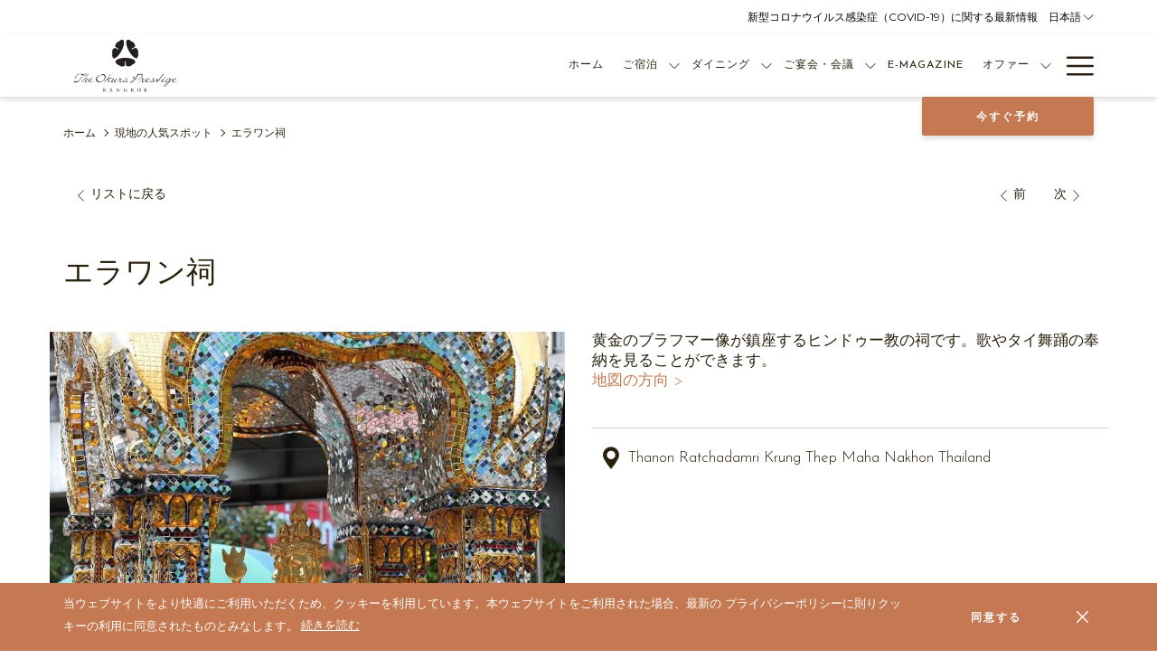

--- FILE ---
content_type: text/html; charset=UTF-8
request_url: https://www.okurabangkok.com/ja/local-attractions/erawan-shrine
body_size: 17457
content:
<!doctype html>
<html dir="ltr" lang="ja" data-lang="" data-template="poi-detail" data-template-source="tc-theme">
<head>
<script>
	var galaxyInfo = {
		website_id: 1749,
        tvs: 1,
	    cms_id: 59705,
	    iso: "ja",
	    local: "ja",
	    traduction_id: 10,
	    env: "prod",
	    domain_unique_id: "3e63d8cb34a231f15dac7e579c13722b",
	    proxy_url: "https://tc.galaxy.tf",
	    proxy_key: "73123e3ebd7cfc4a86a4fae6dd4f9eab",
	    proxy_url_lead: "https://tc.galaxy.tf/leads?key=73123e3ebd7cfc4a86a4fae6dd4f9eab&glx-website-id=1749&glx-trad-id=10",
	    proxy_user_pool_id: "",
	    item_previous:"9569",
	    item_current:"9571",
	    item_next_item:"9573",
	    item_count:"6",
	    auto_visibility_start: "",
	    auto_visibility_end: "",
	    visibility_redirect_url: "",
	    locales_theme:"/ja/json/locale/1749/1/10",
	    live_website: true,
	    backstage: "https://www.travelclick-websolutions.com"
	}
	</script>
<script>var galaxyGMS=function(){var e;return{isUserLoggedIn:function(){try{var r=sessionStorage.getItem("gms_profil_data")||localStorage.getItem("gms_profil_data");return!!(r&&(e=JSON.parse(r))&&e.firstName&&e.timestamp&&45>(+new Date-e.timestamp)/1e3/60)}catch(e){return!1}},userTierKey:function(){if(this.isUserLoggedIn()){var r=e.levelName;if("string"==typeof r)return r.toLowerCase().replace(/ /g,"_")}return!1}}}();</script>

<link rel="preconnect" href="https://fonts.gstatic.com" crossorigin />
<link rel="preload" as="style" href="https://fonts.googleapis.com/css?family=Cinzel:400,400i,700,700i&display=swap&subset=latin,latin-ext"><link rel="stylesheet" href="https://fonts.googleapis.com/css?family=Cinzel:400,400i,700,700i&display=swap&subset=latin,latin-ext" media="print" onload="this.media='all'"><noscript><link rel="stylesheet" href="https://fonts.googleapis.com/css?family=Cinzel:400,400i,700,700i&display=swap&subset=latin,latin-ext"/></noscript>
<link rel="preload" as="style" href="https://fonts.googleapis.com/css?family=Josefin+Sans:400,400i,700,700i&display=swap&subset=latin,latin-ext"><link rel="stylesheet" href="https://fonts.googleapis.com/css?family=Josefin+Sans:400,400i,700,700i&display=swap&subset=latin,latin-ext" media="print" onload="this.media='all'"><noscript><link rel="stylesheet" href="https://fonts.googleapis.com/css?family=Josefin+Sans:400,400i,700,700i&display=swap&subset=latin,latin-ext"/></noscript>
<link rel="preload" as="style" href="https://fonts.googleapis.com/css?family=Montserrat:400,400i,700,700i&display=swap&subset=latin,latin-ext"><link rel="stylesheet" href="https://fonts.googleapis.com/css?family=Montserrat:400,400i,700,700i&display=swap&subset=latin,latin-ext" media="print" onload="this.media='all'"><noscript><link rel="stylesheet" href="https://fonts.googleapis.com/css?family=Montserrat:400,400i,700,700i&display=swap&subset=latin,latin-ext"/></noscript>
<meta http-equiv="Content-Security-Policy" content="upgrade-insecure-requests">
<meta name="viewport" content="width=device-width, initial-scale=1.0, maximum-scale=2.0, user-scalable=1">
<link rel="stylesheet" href="/css/custom/1749/1/main/1598f874f7290feeb32359ad39a3d175/main.css" data-theme-name="th1">
<script>
// Picture element HTML5 shiv
document.createElement( "picture" );
</script>
<script>var BIDnumber = '385669';</script>

<style>
  :root {
    --btn-animation-type: Instant;

    --hero-animation-type: ;
    --hero-animation-start: No animation;
    --hero-animation-slider: Fade out image;
    --hero-animation-slider-delay: 6000ms;
    --hero-animation-pages: Homepage;

    --on-scroll-animation: ;
    --on-scroll-animation-pages: ;
  }
</style>
<style>
/* While loading */
glx-tc-lead-rate:not([data-state="ready"]) {
    opacity: 0.5;
    cursor: wait;
}
/* avoid content jumping after loading in case there is no fallback */
glx-tc-lead-rate-member-value,
glx-tc-lead-rate-value {
    &:empty::before {
        content: '\00a0'; /* &nbsp; equivalent to force taking space */
    }
}
/* If there is no rate or fallback, we hide the rate */
glx-tc-lead-rate[data-empty="true"] {
    display: none!important;
}
</style>


<!-- webcomponents for rates from proxy -->
<script type="module" src="/integration-tools/rate-components/public/rates-proxy.js?v1.3.0" ></script>


<link type="image/x-icon" href="https://image-tc.galaxy.tf/wipng-9xh8d9cecqjsry86rak1z10gc/favicon.png" rel="shortcut icon"/>
<link href="https://fonts.googleapis.com/css?family=Josefin+Sans:100,100i,300,300i,400,400i,600,600i,700,700i&display=swap" rel="stylesheet"> 
<style>.m-footer-base_2--bottomForm input{border-color:inherit; border-right:0px;}.m-footer-base_2--top .list-inline{font-size:13px; letter-spacing:2px;}.m-footer-base_2{border-top:1px solid #ddd;}.page-footer__copyright__content p{word-wrap: break-word;}
.m-popup .stripe-btn-wrapper {
    margin-top: 70%;
}

</style>


<title>POI / Attractions - Detail page | The Okura Prestige Bangkok </title>
<meta name="description" content="" />
<meta name="keywords" content="" />
<meta property="og:site_name" content="The Okura Prestige Bangkok " />
<meta http-equiv="content-type" content="text/html; charset=UTF-8" />
<meta name="robots" content="index, follow" />
<meta name="google-site-verification" content="3bqWqZyN9xAOrHxTuDqtXCd-Btg1eWhJQ6qsU8PUEtc" />
<link rel="canonical" href="https://www.okurabangkok.com/ja/local-attractions/erawan-shrine" />
<link rel="alternate" href="https://www.okurabangkok.com/local-attractions/erawan-shrine" hreflang="EN" />
<link rel="alternate" href="https://www.okurabangkok.com/ja/local-attractions/erawan-shrine" hreflang="日本語" />
<link rel="alternate" href="https://www.okurabangkok.com/zh/local-attractions/erawan-shrine" hreflang="中文 （简体）" />
<link rel="alternate" href="https://www.okurabangkok.com/zt/local-attractions/erawan-shrine" hreflang="中文 （繁體）" />
<meta property="og:url" content="/ja/local-attractions/erawan-shrine" />
<meta property="og:title" content="POI / Attractions - Detail page | The Okura Prestige Bangkok " />
<meta property="og:description" content="" />
<meta property="og:locale" content="ja" />
<meta name="msvalidate.01" content="FC8DDDBA14DDD21A3DE6171B9064C163" />
<script type="application/ld+json">{"@context":"https:\/\/schema.org","@type":"BreadcrumbList","itemListElement":[{"@type":"ListItem","position":1,"item":{"@id":"https:\/\/www.okurabangkok.com\/ja","name":"\u30db\u30fc\u30e0"}},{"@type":"ListItem","position":2,"item":{"@id":"https:\/\/www.okurabangkok.com\/ja\/local-attractions","name":"\u73fe\u5730\u306e\u4eba\u6c17\u30b9\u30dd\u30c3\u30c8"}},{"@type":"ListItem","position":3,"item":{"@id":"https:\/\/www.okurabangkok.com\/ja\/local-attractions\/erawan-shrine","name":"\u30a8\u30e9\u30ef\u30f3\u7960"}}]}</script>
<script type="application/ld+json">{"@context":"https:\/\/schema.org","@type":"TouristAttraction","name":"エラワン祠","description":"黄金のブラフマー像が鎮座するヒンドゥー教の祠です。歌やタイ舞踊の奉納を見ることができます。\r\n","image":"https:\/\/image-tc.galaxy.tf\/wijpeg-48xtffk74dr4j7glt8n42xcu7\/erawan-shire-crop-op.jpg","url":"https:\/\/www.okurabangkok.com\/ja\/local-attractions\/erawan-shrine","openingHoursSpecification":"","telephone":"","address":{"@type":"PostalAddress","streetAddress":"Thanon Ratchadamri","addressLocality":"Krung Thep Maha Nakhon","postalCode":"","addressCountry":""}}</script>
<script>var websiteID = 1749;</script>
<script>var cms = 59705</script>
<script>var ts_roll_up_tracking = 'enabled';</script>
<script> var ts_analytics = {"booking_engine_hotel_id":"56123","hotel_bid":385669,"master_brand_bid":385669,"brand_bid":"","master_brand_chain_id":""}</script>
<script>
window.dataLayer = window.dataLayer || [];
var dl = {"pageLanguage":"ja","tvs":"tvs_yes","websiteLanguage":"ja","pageSection":"not_applicable","pageSubSection":"not_applicable","contentGroup":"not_applicable","globalProduct":"web","event":"datalayer-first-render","productPurchased":"essentials","propertyWebsiteLanguages":5,"webHostname":"okurabangkok.com","parentHostname":"not_applicable"};
				dl.loggedIn = galaxyGMS.isUserLoggedIn() ? "yes" : "no";
				dl.memberTier = galaxyGMS.userTierKey() ? galaxyGMS.userTierKey() : "null";
window.dataLayer.push(dl);
</script>
<script>(function(w,d,s,l,i){w[l]=w[l]||[];w[l].push({'gtm.start':
		new Date().getTime(),event:'gtm.js'});var f=d.getElementsByTagName(s)[0],
		j=d.createElement(s),dl=l!='dataLayer'?'&l='+l:'';j.async=true;j.src=
		'https://www.googletagmanager.com/gtm.js?id='+i+dl;f.parentNode.insertBefore(j,f);
		})(window,document,'script','dataLayer','GTM-TL2MM4B');
		</script>

<style>
/* For WYSIWYG content, CSS class are added to figure/images instead of relying only on inline style attribute. These images have the class "glx-cke5-image" added so we can target them safely. */
figure.image_resized.glx-cke5-image[style*="width"] img {
    width: 100%;
    height: auto;
}
</style>
<script>
				(function(w,d,s,l,i){w[l]=w[l]||[];w[l].push({'gtm.start':
				new Date().getTime(),event:'gtm.js'});var f=d.getElementsByTagName(s)[0],
				j=d.createElement(s),dl=l!='dataLayer'?'&l='+l:'';j.async=true;j.src=
				'https://www.googletagmanager.com/gtm.js?id='+i+dl;f.parentNode.insertBefore(j,f);
				})(window,document,'script','dataLayer','GTM-P9GXPC2');
				</script>
<script>_dynamic_base = "https://dynamic.travelclick-websolutions.com"</script>
</head>
<body class="g_poi-detail no-js sticky-footer header1
   has-secondary-navigation   remove-level-three-navigation" 
   
   
>
<script>document.body.classList.remove("no-js");document.body.classList.add('js-loading');</script>
<script>
  var websiteGlobalVariables = {
    'rates': {
      'hideOldPrices': false
    }
  };

  // Set the CSS custom property dynamically
  document.documentElement.setAttribute(
    'data-hide-old-prices',
    websiteGlobalVariables.rates.hideOldPrices
);
</script>
<a href="#header-content" class="skip-main">Skip to navigation</a>

<a href="#site-content" class="skip-main">Skip to main content</a>

<a href="#footer-content" class="skip-main">Skip to footer</a>

<img id="tc-theme-svg-list" src="/integration/tc-theme/public/svg/svg-icons.svg" alt="Website's SVG icons" width="0" height="0"/>





  <span class="sr-only">(新しいタブで開く)</span>


<script>
  (function () {
      const initializeCookieConsent = () => {
        window.cookieconsent.initialise(
          {
            palette: {
              
                "popup": {
                  
                    "background": "#C57952",
                  
                  
                    "text": "#FFFFFF",
                  
                  
                    "link": "#FFFFFF"
                  
                }
              
            },
            layout: "basic-close",
            "position": "bottom",
            window: [
              "<section aria-label='Cookie policy' aria-describedby='cookieconsent:desc' class='cc-window \{\{classes\}\}'>",
                "<div class='container'>",
                  "<div class='cc-window--container'>",
                    "\{\{children\}\}",
                  "</div>",
                "</div>",
              "</section>"
            ].join(''),
            elements: {
              close: '<button class="cc-close" aria-label="Dismiss cookie policy">\{\{close\}\}</button>',
              dismiss: '<button tabindex="0" role="button" class="cc-btn cc-dismiss btn btn-action">\{\{dismiss\}\}</button>',
              messagelink: [
                '<span id="cookieconsent:desc" class="cc-message">',
                  '\{\{message\}\}',
                  '<a tabindex="0" class="cc-link" href="\{\{href\}\}" \{\{target\}\} >',
                    '\{\{link\}\} <span class="sr-only">(新しいタブで開く)</span>',
                  '</a>',
                '</span>'
              ].join(''),
            },
            content: {
              close: '<svg class="icon icon-cross" aria-hidden="true"><use href="#icon-cross"></use></svg>',
              
                message: "\u5f53\u30a6\u30a7\u30d6\u30b5\u30a4\u30c8\u3092\u3088\u308a\u5feb\u9069\u306b\u3054\u5229\u7528\u3044\u305f\u3060\u304f\u305f\u3081\u3001\u30af\u30c3\u30ad\u30fc\u3092\u5229\u7528\u3057\u3066\u3044\u307e\u3059\u3002\u672c\u30a6\u30a7\u30d6\u30b5\u30a4\u30c8\u3092\u3054\u5229\u7528\u3055\u308c\u305f\u5834\u5408\u3001\u6700\u65b0\u306e \u30d7\u30e9\u30a4\u30d0\u30b7\u30fc\u30dd\u30ea\u30b7\u30fc\u306b\u5247\u308a\u30af\u30c3\u30ad\u30fc\u306e\u5229\u7528\u306b\u540c\u610f\u3055\u308c\u305f\u3082\u306e\u3068\u307f\u306a\u3057\u307e\u3059\u3002",
              
              
                link: "続きを読む",
              
              
                dismiss: "同意する",
              
              
                href: "/ja/privacy-policy",
                target: 'target="_blank" ',
              
            }
          },
          function(popup) {
            var handler = function(event) {
                // fixes voiceover interaction
                let userClicked = (event.type === 'click') && (event.button == '0');
                // if key <enter> or <space>
                let userPressedKey = (event.keyCode === 13 || event.keyCode === 32);

                if (userClicked || userPressedKey) this.click();
            };
            document.querySelector('.cc-dismiss').addEventListener('keyup', handler)
            document.querySelector('.cc-close').addEventListener('keyup', handler)
            document.querySelector('.cc-close').addEventListener('click', handler)
          }
        )
      };

      let script = document.createElement('script');
      script.src = "/integration/tc-theme/public/vendor/cookieconsent.min.js";
      script.addEventListener("load", () => {
        initializeCookieConsent();
      });
      document.body.append(script);
    })();
</script>








  <script type="text/template" id="extension-zone-cs-container"></script>
<script>
  if(!window.hotelModule) {
    window.hotelModule = [];
  }
  window.hotelModule['id-dfbeaa509614cb4544a14b98f2c9c038'] = {
    url: '/ja/json/search/1/10/hotels-dropdown-data.json'
  }
  window.headerMenu = {navItems: [{"url":"\/ja","name":"\u30db\u30fc\u30e0","current":"","target":""},{"url":"\/ja\/accommodation","current":"","name":"\u3054\u5bbf\u6cca","target":"","subpages":[{"url":"\/ja\/accommodation\/deluxe","current":"","name":"\u30c7\u30e9\u30c3\u30af\u30b9","target":""},{"url":"\/ja\/accommodation\/club","current":"","name":"\u30af\u30e9\u30d6","target":""},{"url":"\/ja\/accommodation\/suite","current":"","name":"\u30b9\u30a4\u30fc\u30c8","target":""}]},{"url":"\/ja\/dining","current":"","name":"\u30c0\u30a4\u30cb\u30f3\u30b0","target":"","subpages":[{"url":"\/ja\/dining\/okura-cruise","current":"","name":"Okura Cruise","target":""},{"url":"\/ja\/dining\/elements-inspired-by-ciel-bleu","current":"","name":"\u30a8\u30ec\u30e1\u30f3\u30c4\uff5e\u30a4\u30f3\u30b9\u30d1\u30a4\u30a2\u30fb\u30d0\u30a4\u30fb\u30b7\u30a8\u30eb\u30d6\u30eb\u30fc\uff5e","target":""},{"url":"\/ja\/dining\/yamazato","current":"","name":"\u5c71\u91cc","target":""},{"url":"\/ja\/dining\/up-above-restaurant-and-bar","current":"","name":"\u30a2\u30c3\u30d7 \uff06 \u30a2\u30dc\u30fc\u30f4 \u30ec\u30b9\u30c8\u30e9\u30f3 & \u30d0\u30fc","target":""},{"url":"\/ja\/dining\/la-patisserie","current":"","name":"\u30e9\u30fb\u30d1\u30c6\u30a3\u30b9\u30ea\u30fc","target":""},{"url":"\/ja\/dining\/okura-afternoon-tea-omakase","current":"","name":"Okura Afternoon Tea Omakase","target":""}]},{"url":"\/ja\/meetings-events","current":"","name":"\u3054\u5bb4\u4f1a\u30fb\u4f1a\u8b70","target":"","subpages":[{"url":"\/ja\/meetings-events\/meeting-rooms","current":"","name":"\u3054\u5bb4\u4f1a\u5834","target":""},{"url":"\/ja\/meetings-events\/wedding","current":"","name":"\u30a6\u30a7\u30c7\u30a3\u30f3\u30b0","target":""}]},{"url":"\/ja\/the-okura-prestige-e-magazine","current":"","name":"E-Magazine","target":""},{"url":"\/ja\/offers","current":"","name":"\u30aa\u30d5\u30a1\u30fc","target":"","subpages":[{"url":"\/ja\/offers\/room-offers","current":"","name":"\u30eb\u30fc\u30e0\u30aa\u30d5\u30a1\u30fc","target":""},{"url":"\/ja\/offers\/spa-offers","current":"","name":"\u30b9\u30d1\u30aa\u30d5\u30a1\u30fc","target":""},{"url":"\/ja\/offers\/one-harmony-member-offers","current":"","name":"One Harmony \u4f1a\u54e1\u7279\u5178","target":""}]},{"url":"\/ja\/one-harmony","current":"","name":"ONE HARMONY \u4f1a\u54e1\u7279\u5178","target":""},{"url":"\/ja\/health-leisure","current":"","name":"\u30d8\u30eb\u30b9 & \u30ec\u30b8\u30e3\u30fc","target":"","subpages":[{"url":"\/ja\/health-leisure\/the-okura-spa","current":"","name":"\u30b6\u30fb\u30aa\u30fc\u30af\u30e9\u30b9\u30d1","target":""},{"url":"\/ja\/health-leisure\/swimming-pool","current":"","name":"\u30b9\u30a4\u30df\u30f3\u30b0\u30d7\u30fc\u30eb","target":""},{"url":"\/ja\/health-leisure\/fitness-centre","current":"","name":"\u30d5\u30a3\u30c3\u30c8\u30cd\u30b9\u30fb\u30bb\u30f3\u30bf\u30fc","target":""},{"url":"\/ja\/health-leisure\/the-club-lounge","current":"","name":"\u30af\u30e9\u30d6\u30e9\u30a6\u30f3\u30b8","target":""}]},{"url":"\/ja\/the-gallery","current":"","name":"The Gallery","target":""},{"url":"\/ja\/local-attractions","current":"current","name":"\u73fe\u5730\u306e\u4eba\u6c17\u30b9\u30dd\u30c3\u30c8","target":"","subpages":[{"url":"\/ja\/local-attractions\/bangkok-top-10-attractions-best-thing-to-do","current":"","name":"Bangkok Top 10 Attractions - Best Thing to Do","target":""},{"url":"\/ja\/local-attractions\/long-weekend-in-bangkok-thailand-an-essential-guide","current":"","name":"\u30bf\u30a4\u30fb\u30d0\u30f3\u30b3\u30af\u306e\u9023\u4f11 - \u5fc5\u898b\u30ac\u30a4\u30c9 ","target":""},{"url":"\/ja\/local-attractions\/getting-around-in-bangkok-suggested-itineraries","current":"","name":"GETTING AROUND IN BANGKOK & SUGGESTED ITINERARIES","target":""},{"url":"\/ja\/local-attractions\/bangkok-shopping-guide-where-to-shop-in-bangkok","current":"","name":"Bangkok Shopping Guide + Where to Shop in Bangkok","target":""},{"url":"\/ja\/local-attractions\/food-trend-bangkok-an-asian-food-paradise-foodie-listings","current":"","name":"FOOD TREND BANGKOK \u2014 AN ASIAN FOOD PARADISE + FOODIE LISTINGS","target":""}]},{"url":"\/ja\/gallery","current":"","name":"\u30ae\u30e3\u30e9\u30ea\u30fc","target":"","subpages":[{"url":"\/ja\/gallery\/photo-gallery","current":"","name":"\u30d5\u30a9\u30c8\u30ae\u30e3\u30e9\u30ea\u30fc","target":""},{"url":"\/ja\/gallery\/video-gallery","current":"","name":"\u30d3\u30c7\u30aa\u30ae\u30e3\u30e9\u30ea\u30fc","target":""}]},{"url":"\/ja\/the-okura-privelege-club","current":"","name":"THE OKURA PRIVELEGE CLUB","target":""},{"url":"\/ja\/contact-location","current":"","name":"\u304a\u554f\u3044\u5408\u308f\u305b","target":""},{"url":"\/ja\/news-update","current":"","name":"News & Update","target":""},{"url":"\/ja\/faq-overview","current":"","name":"FAQ Overview","target":""}]}
  window.headerConfigs = {
      headerId: 'id-dfbeaa509614cb4544a14b98f2c9c038',
      hrefLanguage: 'ja',
      showSecondaryNavigation: true,
      showLevelThreeNavigation: false,
      secondaryNav: [
    {
      linkUrl:'/ja/covid-19-update',
      linText: '\u65b0\u578b\u30b3\u30ed\u30ca\u30a6\u30a4\u30eb\u30b9\u611f\u67d3\u75c7\uff08COVID-19\uff09\u306b\u95a2\u3059\u308b\u6700\u65b0\u60c5\u5831',
      linkTarget: true
    },
],
      logo: {
        link: '/',
        linkTarget: false,
        title: 'Back to the homepage',
        hasBackground: false,
        background: '',
        hasScrollLogo: true,
        scrollLogo: 'https://image-tc.galaxy.tf/wipng-3ilgc59u2t8pfimes7srceb8g/1567149566-5d68cdfe8ffa1-thumb.png?width=500',
        scrollLogoAlt: '',
        hasMobileLogo: true,
        mobileLogo: 'https://image-tc.galaxy.tf/wipng-d92fqrliclsyrtpj4eab30alo/logo-all-black.png?width=250',
        logo:'https://image-tc.galaxy.tf/wipng-6otgagxy6qskevub7j1yxs1ir/logo-all-black-small.png?width=500',
        logoAlt: '',
        additionalLanguagesLogosSettings: {
          isEnabled: false,
          hasLogo: false,
          logo: '',
          hasScrollLogo: true,
          scrollLogo: '',
          scrollLogoAlt: '',
          hasMobileLogo: false,
          mobileLogo: '',
          hasBackground: false,
          background: '',
        },
      },
      showLanguageSwitcher: true,
      languageSwitcher: {
  
    languageCount: '5',
    currentLanguage: '日本語',
    currentLanguageShort: '日本語',
    languages: [
              {
          url: '/local-attractions/erawan-shrine ',
          local: 'en',
          full: 'EN',
          short: 'EN',
        },
              {
          url: '/zh/local-attractions/erawan-shrine ',
          local: 'zh',
          full: '中文 （简体）',
          short: '中文 （简体）',
        },
              {
          url: '/zt/local-attractions/erawan-shrine ',
          local: 'zt',
          full: '中文 （繁體）',
          short: '中文 （繁體）',
        },
              {
          url: '/ko/local-attractions/ ',
          local: 'ko',
          full: '한국어',
          short: 'ko',
        },
          ]
  
},
      showCurrencySwitcher: true,
      hasPhoneNumber: false,
      phoneNumber: '',
      phoneNumberSanitized: '',
      phoneNumberLabel: '',
      hasSubpages: true,
      maxNavItems:'6',
      hamburgerIconColor: '',
      bookNowLabel: '\u4eca\u3059\u3050\u4e88\u7d04',
      dropShadowOnScroll: true,
      headerMenu:{ navItems:'' },
      gmsHeaderDropdown: {},
      hotelDropdownConfig:{
        crossWebsiteLinking: false,
        homeLink: '',
        homeLinkLabel: ``,
        homeIcon: false,
        customHomeIcon: '',
        groupHotelsDropdowns: '',
        defaultHotel: ``,
        uncategorisedHotel: ``,
      },
      locales: {
        navigationLink: 'Link',
        showSubMenuFor:'show submenu for',
        moreLink:'\u3082\u3063\u3068\u30ea\u30f3\u30af',
        mainNavigation:'\u0e01\u0e32\u0e23\u0e19\u0e33\u0e17\u0e32\u0e07\u0e2b\u0e25\u0e31\u0e01',
        opensBookingMask:'opens booking mask',
        closeBookingMask:'\u4e88\u7d04\u30de\u30b9\u30af\u3092\u9589\u3058\u308b',
        closeMoreMenu:'close more menu',
        backToTheMenu:'back to the menus',
        gms_helloUser:'GMS Hello,',
        gms_signOut:'GMS-Nav- Sign Out',
        gms_point: 'GMS Point',
        gms_points: 'GMS Points',
        gms_night:'GMS Night',
        gms_nights:'GMS Nights',
        gms_stay:'GMS Stay',
        gms_stays:'GMS Stays',
        call_us:'call us at',
        menu:'Menu'
      }  
    }
</script>
<div id="header-one" class="header-one header-logo-alts" data-scroll-logo-alt="" data-logo-alt="" >
  <header-one></header-one>
</div>
 
   

<!-- BM CORE SETTING EXAMPLE -->
<script>
  const calendarSettings = {
  
    displayDateFormat:"MM/DD/YYYY",
    isLargeLayout: true,
  
  siteLanguage: 'ja',
  firstDayOfTheWeek: 0,
  monthsToShow: 1,
  showDaysInNextAndPreviousMonths: false,
  
    minimumDaysOfStay: 1,
    minimumDaysOfStayDefault: 1,
    minimumDaysOfStaySecondary: 1,
    minimumDaysOfStayDefaultSecondary: 1,
    useMinimumDaysOfStaySecondary: false,
  
  useDefaultArrows: false,
  arrowsCustomClass: {
    prev: 'icon icon-arrow-left',
    next: 'icon icon-arrow-right',
  },
  checkIn: {
    field: 'bm-checkin-input',
    trigger: 'bm-checkin-trigger',
    container: 'bm-calendars',
  },
  checkOut:{
    field: 'bm-checkout-input',
    trigger: 'bm-checkout-trigger',
    container: 'bm-calendars',
  },
  flexibleDates: {
    enabled: false,
    field: 'flexible-dates-input',
    content: 'My dates are flexible',
    checkedMark: '<svg class="icon icon-arrow-bottom"><use href="#icon-check"></use></svg>'
  },
  ratesInCalendar: {
    enabled: false,
    device: 'desktop',
    dailyRatesData: [],
    indicatorColor: '#0AE000',
    customCalendar: {
      calendarContainer: 'bm-rates-calendar',
      monthsContainer: 'bm-rates-calendar-months',
      monthsTrigger: 'bm-rates-month-trigger',
      daysContainer: 'bm-rates-calendar-days',
      daysTigger: 'bm-rates-calendar-days',
      applyTigger: 'bm-rate-calendar-apply',
      closeTigger: 'bm-rate-calendar-close',
    },
    indicatorLabel: "Lowest available rate",
    rateLabel: "\u304b\u3089\u306e\u30ec\u30fc\u30c8",
    backBtnLabel: "Go back",
    monthSelectorLabel: "Select your dates",
    applyBtnLabel: "Apply dates",
  },
  wcag: {
    selectedCheckInDate: "\u9078\u629e\u3055\u308c\u305f\u30c1\u30a7\u30c3\u30af\u30a4\u30f3\u65e5\u306f",
    selectedCheckOutDate: "\u9078\u629e\u3055\u308c\u305f\u30c1\u30e3\u30c3\u30af\u30a2\u30a6\u30c8\u65e5\u306f",
    selectedCheckInDateText: "\u3053\u306e\u30dc\u30bf\u30f3\u3092\u62bc\u3059\u3068\u30c1\u30a7\u30c3\u30af\u30a4\u30f3\u65e5\u3092\u9078\u629e\u3059\u308b\u30ab\u30ec\u30f3\u30c0\u30fc\u304c\u958b\u304d\u307e\u3059\u3002",
    selectedCheckOutDateText: "\u3053\u306e\u30dc\u30bf\u30f3\u3092\u62bc\u3059\u3068\u30c1\u30a7\u30c3\u30af\u30a2\u30a6\u30c8\u65e5\u3092\u9078\u629e\u3059\u308b\u30ab\u30ec\u30f3\u30c0\u30fc\u304c\u958b\u304d\u307e\u3059\u3002",
    selected: "\u9078\u629e\u6e08\u307f",
    checkInLiveRegionId: 'checkin-region',
    checkOutLiveRegionId: 'checkout-region',
    incorrectDateFormatEntered: "Incorrect date format used, please use date format",
    minimumDaysOfStay: "Minimum Night Stay",
    calendarExpanded: "Calendar Expanded",
  },
  labels: {
    previousMonth: "\u524d\u6708",
    nextMonth: "\u6765\u6708",
  }
};
  const bm_core_settings = {
  dataContainer: 'bm-app',
  container: 'bm-box-wrapper',

  startingDate: '2020-08-06',

  calendars: calendarSettings,
  leadRates: {
    showRates:  1 ,
    showStrikeThroughRate: false,
    displayPrice: 'lead-rates-price',
    bestRateLogo: {
      enabled: false,
      logo: "",
      fallbackText: "Best Rate Guarantee"
    } 
  },
  wcag: {
    bookNow:{
      id: 'booking-mask-submit',
      opensInANewTab: "\u65b0\u3057\u3044\u30bf\u30d6\u3067\u958b\u304f"
    }
  },

  saveBookingSession:  false ,
  website: {
  hotelTypeId: '3',
  booking_engine_hotel_id: '56123',
  booking_mask_url: 'https://be.synxis.com?Hotel=56123&start=availresults',
  booking_engine_provider_id:  '2' ,
  second_booking_engine_provider_id: '0',
  second_booking_engine_hotel_id: '0',
  second_booking_engine_url: '',
  second_booking_mask_url: '',
  hasFamilyPricing: false,
  be_open_in_new_tab: true ,
  
    hotels:[]
  
},


module: 'hotel',
id: '1791',

};
  const bm_ui_settings = {
  dataContainer: 'bm-app',
container: 'bm-box-wrapper',
containers: {
  'header1': {
    vertical: { 
      base: '#bm-hero-container',
      noHero: '#no-hero',
      collapsed: '#bm-collapsed-wrapper',
      triggers: '.bm-collapsed-wrapper'
    }, 
    horizontal: {
      base: '#bm-horizontal-hero',
      belowHero: '#bm-horizontal-below-hero',
      noHero: '#no-hero',
      collapsed: '#bm-collapsed-horizontal-wrapper',
      triggers: '.bm-collapsed-wrapper'
    },
    'area-search': {
      base: '#bm-horizontal-hero',
      belowHero: '#bm-horizontal-below-hero',
      noHero: '#no-hero',
      collapsed: '#bm-collapsed-horizontal-wrapper',
      triggers: '.bm-collapsed-wrapper'
    },
    'horizontal-hotel-plus-air': {
      base: '#bm-horizontal-hero',
      belowHero: '#bm-horizontal-below-hero',
      noHero: '#no-hero',
      collapsed: '#bm-collapsed-horizontal-wrapper',
      triggers: '.bm-collapsed-wrapper'
    }
  },
  'header2': {
    vertical: { 
      base: '#bm-vertical-base',
      noHero: '#no-hero',
      collapsed: '#bm-vertical-base',
      triggers: '.bm-collapsed-wrapper'
    }, 
    horizontal: {
      base: '#bm-horizontal-hero',
      belowHero: '#bm-horizontal-below-hero',
      noHero: '#no-hero',
      collapsed: '#bm-collapsed-horizontal-wrapper',
      triggers: '.bm-collapsed-wrapper'
    },
    'area-search': {
      base: '#bm-horizontal-hero',
      belowHero: '#bm-horizontal-below-hero',
      noHero: '#no-hero',
      collapsed: '#bm-collapsed-horizontal-wrapper',
      triggers: '.bm-collapsed-wrapper'
    },
    'horizontal-hotel-plus-air': {
      base: '#bm-horizontal-hero',
      belowHero: '#bm-horizontal-below-hero',
      noHero: '#no-hero',
      collapsed: '#bm-collapsed-horizontal-wrapper',
      triggers: '.bm-collapsed-wrapper'
    }
  },
  'headerAdvanced': {
    vertical: { 
      base: '#bm-hero-container',
      noHero: '#no-hero',
      collapsed: '#bm-collapsed-wrapper',
      triggers: '.bm-collapsed-wrapper'
    }, 
    horizontal: {
      base: '#bm-horizontal-hero',
      belowHero: '#bm-horizontal-below-hero',
      noHero: '#no-hero',
      collapsed: '#bm-collapsed-horizontal-wrapper',
      triggers: '.bm-collapsed-wrapper'
    },
    'area-search': {
      base: '#bm-horizontal-hero',
      belowHero: '#bm-horizontal-below-hero',
      noHero: '#no-hero',
      collapsed: '#bm-collapsed-horizontal-wrapper',
      triggers: '.bm-collapsed-wrapper'
    },
    'horizontal-hotel-plus-air': {
      base: '#bm-horizontal-hero',
      belowHero: '#bm-horizontal-below-hero',
      noHero: '#no-hero',
      collapsed: '#bm-collapsed-horizontal-wrapper',
      triggers: '.bm-collapsed-wrapper'
    }
  },
},
hero: {
  container: 'm-hero',
  typeShort: 'm-hero_short'
},
//area-search
areaSearch: {
  enabled: false,
  URL: '',
  URLTarget: '',
  sortResultsBy: '',
  helperText: false,
  locationFieldSearch: false,
  disableCountrySearch: false,
  disableRegionSearch: false,
  disableCitySearch: false,
  disablePoiSearch: false,
  disableSearchIcons: false,
  enableAllDestinationSearch: false,
  hideCounterPerLevel: false,
  hideSecondaryInfomation: false,
  promocodePopUp: {
    container: 'bm-as-promocode-popup',
    trigger: 'bm-as-promocode-trigger',
    mobileClose: 'bm-as-promocode-close',
    mobileSaveChanges: 'bm-as-promocode-save-changes',
  }
},
roomPopUp: {
  enabled: 
    
      true
    ,
  cmsShowChildrenAges:  false ,
  container: 'bm-pu-room-options',
  roomContainer: 'bm-pu__rooms-container',
  roomsSelector: 'js-as-room',
  roomNumber: 'js-room-number',
  childAgesContainer: 'js-room-child-ages',
  infantAgesContainer: 'js-room-infant-ages',
  trigger: 'bm-pu-room-trigger',
  triggerGuestCount: 'guest_count',
  triggerGuestLabel: 'guest_label',
  triggerAdultCount: 'adult_count',
  triggerAdultLabel: 'adult_label',
  triggerChildrenCount: 'children_count',
  triggerChildrenLabel: 'children_label',
  triggerRoomCount: 'room_count',
  triggerRoomLabel: 'room_label',
  mobileClose: 'bm-pu-room-close',
  mobileSaveChanges: 'bm-pu-room-save-changes',
  selectRoomLabel: "This button opens the room selector.",
  addRoom: 'add-room',
  removeRoom: 'subtract-room',
  trashRoom: 'bm-pu__room-remove',
  roomCounter: 'bm-pu-room-counter',
  adultSelector: 'bmadults',
  childSelector: 'bm-children',
  infantSelector: 'bm-infants',
  labels: {
    roomOptionsSaveChanges: "\u5909\u66f4\u3092\u4fdd\u5b58\u3059\u308b\u3002",
    roomSingular: "Room",
    roomPlural: "\u5ba2\u5ba4\u6570",
    guestSingular: "Guest",
    guestPlural: "Guests",
    labelAdults: "\u5927\u4eba",
    labelChildren: "\u5b50\u4f9b",
    childAgeInformation: "< 11\u6b73\u672a\u6e80",
    infantAgeInformation: "< 2\u6b73\u672a\u6e80",
    selectYourOccupancy: "\u6ede\u5728\u671f\u9593\u3092\u9078\u629e\u3057\u3066\u304f\u3060\u3055\u3044\u3002",
    addRoom: "\u90e8\u5c4b\u3092\u8ffd\u52a0\u3059\u308b\u3002",
    removeRoom: "\u90e8\u5c4b\u3092\u524a\u9664\u3059\u308b\u3002",
    occupancy: "Occupancy",
  }
},
// button only
buttonOnly: {
  enabled: false,
  URL: '',
  URLTarget: '',
  buttonClass: ''
},
//book  now buttons
bookNow: {
  mobile: {
    open: 'js-trigger-open-collapse',
    openLabel: "\u4eca\u3059\u3050\u4e88\u7d04",
    close: 'js-trigger-close-collapse',
    closeLabel: "\u9589\u3058\u308b"
  },
  desktop: {
    id: 'booking-mask-submit',
    label: "\u4eca\u3059\u3050\u4e88\u7d04",
    open: 'js-trigger-open-collapse',
    openLabel: "\u4eca\u3059\u3050\u4e88\u7d04",
    close: 'js-trigger-close-collapse',
    closeLabel: "\u9589\u3058\u308b"
  }
},
// layout
layout: 'vertical',
fullyExpanded: false,
horizontalIsFullWidth: false,
isSticky: false,
position: 'right',
collapsed: 'collapsed',
collapsePosition: 'below the nav bar',
//check in/out labels
checkInLabel: "\u30c1\u30a7\u30c3\u30af\u30a4\u30f3",
checkOutLabel: "\u30c1\u30a7\u30c3\u30af\u30a2\u30a6\u30c8",
requiredFieldsLocal: "* Fields Required",
headerType: null,
  //calendars information shared with core
  calendars: calendarSettings,
  //hotel select
hotelSelect: 'booking-mask-hotel',
hotelSelectWrapper: 'booking-mask-hotel-wrapper',
selectHotelLabel: "\u30db\u30c6\u30eb\u3092\u9078\u629e",
selectHotelPlaceHolder: "Select Hotel",
showNumberOfHotels: false,
hotelSelectRequired: false,
showHotelCountry: false,
//rooms
showRooms: true,
rooms: {
  id:'bm-rooms',
  min: '1',
  max: '10',
  defaultValue: "1",
  label: "\u5ba2\u5ba4\u6570",
  required: false
},

//adults 
showAdults: true,
adults: {
  id:'bmadults',
  min: '1',
  max: '10',
  defaultValue: "1",
  label: "\u5927\u4eba",
  required: false
},

//children
showChildren: true,
children: {
  id:'bm-children',
  min: '0',
  max: '10',
  defaultValue: '0' || 0 ,
  label: "\u5b50\u4f9b",
  required: false,
  disabled: false
},
childAges: {
  id:'bm-childAges',
  min: 0,
  max: 12,
  defaultValue:  0 ,
  label: "Child age by Check-in",
  required: false,
  infantEnabled: true
},

//infants
showInfants:  true ,
infants: {
  id: 'bm-infants',
  min: '0',
  max: '2',
  defaultValue: '' || 0,
  label: "Infants",
  required: false,
  disabled: false
},
infantAges: {
  id: 'bm-infantAges',
  min: 0,
  max: 1,
  defaultValue:  0 ,
  label: "Infants age by Check-in",
  required: false
},
//hotel + air
showHotelAir: false,
hotelAir: {
  preselectHotelAir: false,
  hotelId:'hotel-only-btn',
  airId:'hotel-air-btn',
  srLabel: "\u9078\u629e\u3057\u305f\u4e88\u7d04\u30bf\u30a4\u30d7",
  hotelLabel: "\u30db\u30c6\u30eb",
  airLabel: "\u30db\u30c6\u30eb+\u30a8\u30a2\u30fc",
  departureCityLabel: "\u51fa\u767a\u5730",
  departureLoadingText: "\u691c\u7d22",
  departureCityWrapperId: 'departure-city-wrapper',
  departureCityId: 'departure-city',
  trigger: 'hotel-air___btn',
  triggerHotelAir: '#hotel-air-btn',
  required: true
},

showRates: true,
showRetailRates: !websiteGlobalVariables.rates.hideOldPrices,
leadRates: {
  defaultRate: "\u5bbf\u6cca\u306e\u3054\u4e88\u7d04",
  rate: '',
  label: "\u6700\u5b89\u5024\uff1a",
  opensInANewTab: "\u65b0\u3057\u3044\u30bf\u30d6\u3067\u958b\u304f",
  
    customRatesURL: false,
    URL: 'https://be.synxis.com?Hotel=56123&start=availresults',
  
  bestRateLogo: {
    enabled: false,
    logo: "",
    fallbackText: "Best Rate Guarantee"
  } ,
  iHotelierConfig: '',
  locales: {
    loadingText: "\u7a4d\u307f\u8fbc\u307f",
    ratesFrom: "\u304b\u3089\u306e\u30ec\u30fc\u30c8"
  }
},
  showModifyLink:  0 ,
modify: {
  id:'modifyBooking',
  bookingMaskURL: 'https://be.synxis.com?Hotel=56123&start=availresults',
  bookingEngineURL: 'https://be.synxis.com?Hotel=56123&start=availresults',
  text: {
    modifyBooking: "\u4e88\u7d04\u3092\u5909\u66f4\u3059\u308b",
    openPopup: "\u4e88\u7d04\u5909\u66f4\u30a6\u30a4\u30f3\u30c9\u30a6\u3092\u958b\u304f",
    closePopup: "\u4e88\u7d04\u30a6\u30a3\u30f3\u30c9\u30a6\u306e\u5909\u66f4\u3092\u9589\u3058\u308b",
    enterReservationNumber: "Please, enter your reservation number.",
    reservationNumber: "\u4e88\u7d04\u756a\u53f7",
    submitReservationNumber: "\u4e88\u7d04\u756a\u53f7\u3092\u9001\u4fe1",
    required: "\u5fc5\u9808",
    allFieldsAreRequired: "\uff08\u5168\u3066\u5fc5\u9808\u9805\u76ee\u3067\u3059\uff09",
    opensInANewTab: "\u65b0\u3057\u3044\u30bf\u30d6\u3067\u958b\u304f",
    submit:  "\u0e2a\u0e48\u0e07",
    selecHotel: "\u30db\u30c6\u30eb\u3092\u9078\u629e"
  }
},
  //promocode

    hasPromocode: false,


showPromo:  0 ,


showTravelAgencyPromo:  0 ,


showGroupPromo:  0 ,


showRateAccessCorporatePromo:  0 ,

  website: {
  hotelTypeId: '3',
  booking_engine_hotel_id: '56123',
  booking_mask_url: 'https://be.synxis.com?Hotel=56123&start=availresults',
  booking_engine_provider_id:  '2' ,
  second_booking_engine_provider_id: '0',
  second_booking_engine_hotel_id: '0',
  second_booking_engine_url: '',
  second_booking_mask_url: '',
  hasFamilyPricing: false,
  be_open_in_new_tab: true ,
  
    hotels:[]
  
},


module: 'hotel',
id: '1791',

}
  bm_ui_settings.areaSearch.labels = {
    searchHint: '3\u6587\u5b57\u4ee5\u4e0a\u3067\u5165\u529b\u3057\u3066\u304f\u3060\u3055\u3044\u3002',
    noResultsFound: '\u7d50\u679c\u306f\u898b\u3064\u304b\u308a\u307e\u305b\u3093\u3067\u3057\u305f\u3002',
    locationSearchLabel: 'Where do you want to go?',
    locationSearchPlaceholder: 'Country, city, region or hotel',
    asCalendarMonthPlaceholder: 'month label',
    bestRateGuaranteeLabel: 'Best Rate Guarantee',
    specialCode: '\u30b9\u30da\u30b7\u30e3\u30eb\u30b3\u30fc\u30c9',
    codeType: '\u30b3\u30fc\u30c9\u306e\u7a2e\u985e',
    code: '\u30b3\u30fc\u30c9',
    applyCode: '\u30b3\u30fc\u30c9\u3092\u4f7f\u7528\u3059\u308b\u3002',
    searchDropDownDescription: 'ASM Search location or property',
    searchBMInAreaSearchPage: 'ASM Search',
    updateBMInAreaSearchPage: 'ASM Update',
};

</script>





  
  




  


<!-- BM DATA ATTR EXAMPLE -->
<div id="bm-app"
  data-booking-mask-type="bmco" 
  data-mobile-booking-mask-type="bmco2" 
></div>



<div id="main-content" role="main">
    




<div id="no-hero" class="no-hero"></div>


    
      
        <script>
          if(!window.heroSliderItemList) {
            window.heroSliderItemList = [];
          }
  
      </script>    
          



      <nav class="breadcrumb-container" aria-label="breadcrumb" role="navigation">
  <div class="container">
    <ol class="m-breadcrumb">
              <li class="m-breadcrumb--item">
          <a class="m-breadcrumb--link" href="/ja">ホーム</a>
        </li>
              <li class="m-breadcrumb--item">
          <a class="m-breadcrumb--link" href="/ja/local-attractions">現地の人気スポット</a>
        </li>
              <li class="m-breadcrumb--item">
          <a class="m-breadcrumb--link" href="/ja/local-attractions/erawan-shrine">エラワン祠</a>
        </li>
          </ol>
  </div>
</nav> 

    <div id="site-content">
        <div class="container p-room">
            
                <nav class="module-nav color-box" data-position="top">
    <div class="row">
        <div class="col-sm-6 module-nav__col pull-right-rtl">
            <div class="module-nav__group">
                    <a href="/ja/local-attractions" /ja/local-attractions class="module-nav__item">
                    <svg class="icon icon-arrow-left" aria-hidden="true"><use href="#icon-arrow-left"></use></svg>
                    <span class="icon__text">リストに戻る</span>
                    <span class="sr-only"> 新しいタブで開く</span>

                </a>
            </div>
        </div>
        
        <div class="col-sm-6 module-nav__col">
            <div class="module-nav__group module-nav__group--prev-next">
                <a href="/ja/local-attractions/nai-lert-park-heritage-home" class="module-nav__item prev">
                    <svg class="icon icon-arrow-left" aria-hidden="true"><use href="#icon-arrow-left"></use></svg>
                    <span class="icon__text">前</span>
                </a>
                <a href="/ja/local-attractions/jim-thompson-house-museum" class="module-nav__item next">
                    <span class="icon__text">次</span>
                    <svg class="icon icon-arrow-right" aria-hidden="true"><use href="#icon-arrow-right"></use></svg>
                </a>
            </div>
        </div>
        
    </div>
</nav>

            
            <hgroup>
                <h1 class="h1">エラワン祠</h1>
                
            </hgroup>
            <div class="row m-content-object--row ">
                
                <div class="m-content-object--col">
                    
                    
                    <div class="js-slider__wrapper id-dfbeaa509614cb4544a14b98f2c9c038">
                        
                        
<style>
.id-dfbeaa509614cb4544a14b98f2c9c038 .img--itemCaption {
  
  
  
}
</style>

                        
                               
                            
                        
                        <div class="cms-radius cms-border" style="border-radius:px px 0px 0px">
                            <div class="ratio-4-3-slider js-slider" data-pagination="true">
                                                                
                                <div class="ratio-4-3">
                                    <div class="ratio-content">
                                        <picture>
                                            <img srcset="https://image-tc.galaxy.tf/wijpeg-48xtffk74dr4j7glt8n42xcu7/erawan-shire-crop-op_standard.jpg?crop=45%2C0%2C811%2C608&width=381 381w,
                                                    https://image-tc.galaxy.tf/wijpeg-48xtffk74dr4j7glt8n42xcu7/erawan-shire-crop-op_standard.jpg?crop=45%2C0%2C811%2C608&width=928 928w,
                                                    https://image-tc.galaxy.tf/wijpeg-48xtffk74dr4j7glt8n42xcu7/erawan-shire-crop-op_standard.jpg?crop=45%2C0%2C811%2C608&width=1140 1140w"
                                                sizes= "(max-width: 767px) 381px,
                                                    (max-width: 1199px) 928px,
                                                    (min-width: 1200px) 1140px"
                                                    data-lazy="https://image-tc.galaxy.tf/wijpeg-48xtffk74dr4j7glt8n42xcu7/erawan-shire-crop-op_standard.jpg?crop=45%2C0%2C811%2C608"
                                                    src="[data-uri]"
                                                    alt="">
                                        </picture>
                                        
                                    </div>
                                </div>
                                
                                                            </div>
                        </div>
                        <div class="room-slider-footer clearfix">
                            <div class="pull-left">
                                
                            </div>
                            <div class="pull-right">
                                <div class="js-slider__insert-grouped-actions"></div>
                            </div>
                        </div>
                    </div>
                </div>
                
                <div class="m-content-object--col">

                    <div class="">
                        <div class="">
                            <div class="m-content-object--content has-rsp-read-more cms-html-var"><p>黄金のブラフマー像が鎮座するヒンドゥー教の祠です。歌やタイ舞踊の奉納を見ることができます。<br />
<a href="https://www.google.com/maps/place/%E0%B8%A8%E0%B8%B2%E0%B8%A5%E0%B8%97%E0%B9%89%E0%B8%B2%E0%B8%A7%E0%B8%A1%E0%B8%AB%E0%B8%B2%E0%B8%9E%E0%B8%A3%E0%B8%AB%E0%B8%A1+Erawan+Shrine/@13.7443422,100.5382899,17z/data=!3m1!4b1!4m5!3m4!1s0x30e29ed00cedd871:0x30fa1bb9eee21654!8m2!3d13.7443422!4d100.5404786" target="_blank">地図の方向 &gt;</a></p>
</div>
                        </div>
                        

                    </div>

                    <div class="m-detail">
                            <div class="m-detail--contact">
                    <div class="m-detail--contact__item m-detail--contact_address">
                <svg class="icon icon-marker"><use href="#icon-marker"></use></svg>
                <div class="m-detail--contact_addressContent">
                    <p>Thanon Ratchadamri Krung Thep Maha Nakhon Thailand</p>
                </div>
            </div>
                            </div>

                        


                    

                    </div><!-- m-detail -->
                </div>
            </div>

            
        </div>
        
    </div>
</div><!-- #main-content -->





<div id="back-to-top" class="back-to-top__wrapper ">
    <a class="back-to-top link-text" href="#top" data-page-height="1250">
        <span>トップに戻る</span>
        <div class="btn btn-ghost" aria-hidden="true" >
            <svg  xmlns="http://www.w3.org/2000/svg" viewBox="0 0 13.125 18.666">
                <title>トップに戻る</title>
                <path d="M.2 6.095a.662.662 0 0 0 .931.941L5.9 2.265v15.741a.655.655 0 0 0 .658.659.663.663 0 0 0 .668-.659V2.265l4.761 4.77a.675.675 0 0 0 .941 0 .659.659 0 0 0 0-.941l-5.9-5.9a.648.648 0 0 0-.931 0z"/>
            </svg>
        </div>
    </a>
</div>
<script>
    window.footerConfigs = {
        "footerLanguages": {
  
    languageCount: '5',
    currentLanguage: '日本語',
    currentLanguageShort: '日本語',
    currentLanguageIcon: 'https://cdn.galaxy.tf',
    languages: [
              {
          url: '/local-attractions/erawan-shrine ',
          local: 'en',
          full: 'EN',
          short: 'EN',
          icon: 'https://cdn.galaxy.tf',
        },
              {
          url: '/zh/local-attractions/erawan-shrine ',
          local: 'zh',
          full: '中文 （简体）',
          short: '中文 （简体）',
          icon: 'https://cdn.galaxy.tf',
        },
              {
          url: '/zt/local-attractions/erawan-shrine ',
          local: 'zt',
          full: '中文 （繁體）',
          short: '中文 （繁體）',
          icon: 'https://cdn.galaxy.tf',
        },
              {
          url: '/ko/local-attractions/ ',
          local: 'ko',
          full: '한국어',
          short: 'ko',
          icon: 'https://image-tc.galaxy.tf/wisvg-8666j9f7worpyhcrfef15pctl/file.svg',
        },
          ]
  
}
    }

    if(!window.footerTwoTextFields) {
        window.footerTwoTextFields = [];
    }
    window.footerTwoTextFields['id-dfbeaa509614cb4544a14b98f2c9c038'] = {
        hotelName: ``,
        contact: `<h2>The Okura Prestige Bangkok Hotel<\/h2>\r\n\r\n<p>Park Ventures Ecoplex, 57 Wireless Road,<br \/>\r\nBangkok 10330, Thailand<br \/>\r\nTel:&nbsp;<a href=\"tel:+66 (0) 2687 9000\">+66 (0) 2687 9000<\/a> Fax:&nbsp;<a href=\"tel:+66 (0) 2687 9001\">+66 (0) 2687 9001<\/a><br \/>\r\nEmail:&nbsp;<a href=\"mailto:info@okurabangkok.com\">info@okurabangkok.com<\/a><\/p>\r\n`,
        copyright: `<h2 style=\"margin: 0cm 0cm 0.0001pt;\"><span style=\"font-size:14px;\">\u30d5\u30a9\u30ed\u30fc\u3059\u308b<\/span><\/h2>\r\n\r\n<p style=\"margin: 0cm 0cm 0.0001pt;\"><span style=\"font-size:11pt\"><i>\u30d5\u30a9\u30ed\u30fc\u3057\u3066\u6700\u65b0\u60c5\u5831\u3092\u30c1\u30a7\u30c3\u30af\u3057\u307e\u3057\u3087\u3046\uff01<\/i><\/span><\/p>\r\n\r\n<p style=\"margin: 0cm 0cm 0.0001pt; margin-bottom:10px;\"><a href=\"https:\/\/www.facebook.com\/TheOkuraPrestigeBangkok\/\" target=\"_blank\"><img alt=\"\" src=\"https://image-tc.galaxy.tf/wipng-6n73a3wbt0jc1x9lr2zcys19d/file.png\" style=\"width: 50px; height: 50px;\" \/><\/a>&nbsp;&nbsp;&nbsp;<a href=\"https:\/\/www.instagram.com\/okuraprestigebkk\/\" target=\"_blank\"><img alt=\"\" src=\"https://image-tc.galaxy.tf/wipng-8xkj2laajh3eqnwqs08km1f6s/file.png\" style=\"width: 50px; height: 50px;\" \/><\/a>&nbsp; &nbsp;<a href=\"http:\/\/www.youtube.com\/channel\/UCxJQ7OiGbvhxxxYOkyei6EQ\"><img alt=\"\" src=\"https://image-tc.galaxy.tf/wipng-brjkak0r5kisxmgl7zcfrtbjl/file.png\" style=\"width: 50px; height: 50px;\" \/><\/a>&nbsp; &nbsp;<a href=\"http:\/\/www.tripadvisor.com.sg\/Hotel_Review-g293916-d2624290-Reviews-The_Okura_Prestige_Bangkok-Bangkok.html\"><img alt=\"\" src=\"https://image-tc.galaxy.tf/wipng-1m1u7vwzhp86qxt7x9czosly7/file.png\" style=\"width: 50px; height: 50px;\" \/><\/a><\/p>\r\n\r\n<div id=\"footer_prop\">\r\n<h2><a href=\"https:\/\/www.okura-nikko.com\/ja\/\" target=\"_blank\"><img alt=\"\" src=\"https://image-tc.galaxy.tf/wijpeg-79h5sejzh2yxm92ifyyk15arx/file.jpg\" style=\"width: 300px; height: 29px;\" \/><\/a><\/h2>\r\n\r\n<hr width=\"100%\" \/><a href=\"https:\/\/www.okura-nikko.com\/ja\/?hotels\" target=\"_blank\">\u30db\u30c6\u30eb\u4e00\u89a7<\/a>&nbsp;<span style=\"font-size:10.5pt\"><span style=\"line-height:107%\"><span calibri=\"\" style=\"font-family:\">|&nbsp;<\/span><\/span><\/span><a href=\"https:\/\/oneharmony.com\/jp\/Welcome\" target=\"_blank\">\u4f1a\u54e1\u30d7\u30ed\u30b0\u30e9\u30e0 One Harmony<\/a>&nbsp;<span style=\"font-size:10.5pt\"><span style=\"line-height:107%\"><span calibri=\"\" style=\"font-family:\">|&nbsp;<\/span><\/span><\/span><a href=\"https:\/\/okura-nikko.zendesk.com\/hc\/p\/contact-by-phone\" target=\"_blank\">\u30aa\u30fc\u30af\u30e9\u30cb\u30c3\u30b3\u30fc\u30db\u30c6\u30eb\u30ba \u4e88\u7d04\u30bb\u30f3\u30bf\u30fc<\/a>&nbsp;<span style=\"font-size:10.5pt\"><span style=\"line-height:107%\"><span calibri=\"\" style=\"font-family:\">|&nbsp;<\/span><\/span><\/span><a href=\"https:\/\/okura-nikko.zendesk.com\/hc\/ja\/p\/global-network-services\" target=\"_blank\">\u55b6\u696d\u62e0\u70b9\u306e\u3054\u6848\u5185<\/a>&nbsp;<span style=\"font-size:10.5pt\"><span style=\"line-height:107%\"><span calibri=\"\" style=\"font-family:\">|&nbsp;<\/span><\/span><\/span><a href=\"https:\/\/www.okura-nikko.com\/ja\/airline-partners\/\" target=\"_blank\">\u30de\u30a4\u30ec\u30fc\u30b8\u63d0\u643a\u30b5\u30fc\u30d3\u30b9<\/a>\r\n\r\n<hr width=\"100%\" \/>\r\n<p><a href=\"https:\/\/www.okura-nikko.com\/okura\/\" target=\"_blank\"><img alt=\"\" src=\"https://image-tc.galaxy.tf/wijpeg-721gtbje3aflyvl0m8q1cenix/file.jpg\" style=\"width: 80px; height: 70px;\" \/><\/a>&nbsp;&nbsp; &nbsp;&nbsp;<a href=\"https:\/\/www.okura-nikko.com\/nikko\/\" target=\"_blank\"><img alt=\"\" src=\"https://image-tc.galaxy.tf/wijpeg-dbabtwflkipk517egw8wbtr1m/file.jpg\" style=\"width: 86px; height: 70px;\" \/><\/a>&nbsp; &nbsp;&nbsp;&nbsp;<a href=\"https:\/\/www.okura-nikko.com\/jal-city\/\" target=\"_blank\"><img alt=\"\" src=\"https://image-tc.galaxy.tf/wijpeg-cykm7i1jfmi2f15p3dpxlx68q/file.jpg\" style=\"width: 118px; height: 70px;\" \/><\/a><\/p>\r\n\r\n<hr width=\"100%\" \/>\r\n<p>&nbsp;&nbsp;<a href=\"https:\/\/oneharmony.com\/en\/Member\/Create\/?h2source=ISnA78T3hm0%3D\" target=\"_blank\"><img alt=\"\" src=\"https://image-tc.galaxy.tf/wipng-5y7kwmhv6tguqgr2ndzfjnlkw/file.png\" style=\"width: 138px; height: 60px;\" \/><\/a>&nbsp;&nbsp; &nbsp; &nbsp;<a href=\"https:\/\/www.lhw.com\/hotel\/The-Okura-Prestige-Bangkok-Bangkok-Thailand\" target=\"_blank\"><img alt=\"\" src=\"https://image-tc.galaxy.tf/wipng-7cs95sid3yc5y8lznbwni3cf0/file.png\" style=\"width: 138px; height: 60px;\" \/><\/a><\/p>\r\n<\/div>\r\n\r\n<p><span style=\"font-size:10px;\">&copy; 2019 The Okura Prestige Bangkok. All rights reserved<\/span><\/p>\r\n`
    }

    if(!window.footerTwoLinks) {
        window.footerTwoLinks = {};
    }
    window.footerTwoLinks['id-dfbeaa509614cb4544a14b98f2c9c038'] = {footerLinksList: [
{
    url: '/ja/about-us',
    target: false,
    text: `\u30aa\u30fc\u30af\u30e9\u306b\u3064\u3044\u3066`
},
{
    url: '/ja/careers',
    target: false,
    text: `\u63a1\u7528\u60c5\u5831`
},
{
    url: '/ja/contact-us',
    target: false,
    text: `\u304a\u554f\u3044\u5408\u308f\u305b`
},
{
    url: '/ja/privacy-policy',
    target: false,
    text: `\u30d7\u30e9\u30a4\u30d0\u30b7\u30fc\u30dd\u30ea\u30b7\u30fc`
},
{
    url: '/ja/blog',
    target: false,
    text: `\u30d6\u30ed\u30b0`
},]}

    if(!window.footerTwoNewsLetter) {
        window.footerTwoNewsLetter = [];
    }
    window.footerTwoNewsLetter['id-dfbeaa509614cb4544a14b98f2c9c038'] ={
        btnTitle:  `\u30ec\u30bf\u30fc\u8cfc\u8aad`,
        placeholder: `\u30e1\u30fc\u30eb\u30a2\u30c9\u30ec\u30b9\u3092\u5165\u529b`,
    }

    if(!window.footerTwoCustomHtml) {
        window.footerTwoCustomHtml = [];
    }
    window.footerTwoCustomHtml['id-dfbeaa509614cb4544a14b98f2c9c038'] = {
        contentHtml: ''
    }

    if(!window.footerTwoLocales) {
        window.footerTwoLocales = [];
    }
    window.footerTwoLocales['id-dfbeaa509614cb4544a14b98f2c9c038'] = {
        opensInANewTab: `\u65b0\u3057\u3044\u30bf\u30d6\u3067\u958b\u304f`,
        addEmailToSub: `Add your email to subscribe`,
        followUs: `\u30d5\u30a9\u30ed\u30fc\u3059\u308b`,
        navigationLink: `Link`
    }
</script>
<footer class="footer m-footer-base_2 js-footer-two-app" id="footer-content" data-footer-name="ft2" v-cloak>
    <footer-two-app
        :configs="{
            websiteType: 'hotel',
            blockId: 'id-dfbeaa509614cb4544a14b98f2c9c038',
            newsletter: {
                enabled: true,
                buttonOnly: false,
                url: '/ja/newsletter',
                opensInNewTab: false,
                style: 'Action',
            },
            logo: {
                logoTop: '',
                logoBottom: '',
                customBackground: {
                    enabled: false,
                    backgroundColor: ''
                },
                additionalLanguages: {
                    enabled: false,
                    logoTop: '',
                    logoBottom: '',
                    backgroundColor: ''
                }
            },
            hr: {
                enabled: false,
                width: '100',
                devices: 'All Devices'
            },
            socialIcons: {
                enabled: false,
                label: false
            },
            languageSelectorEnabled: false,
            widgetEnabled: true,
            socialIconLinks: {iconStyles: {
    iconStyle: '',
    socialIconColor: ''
},
socialLinks: {
    facebook: 'http://facebook.com/',
    facebookTarget: true,
    twitter: 'http://twitter.com/',
    twitterTarget: true,
    tripAdvisor: 'http://www.tripadvisor.com/',
    tripAdvisorTarget: true,
    instagram: 'http://www.instagram.com',
    instagramTarget: true,
    youTube: 'https://www.youtube.com/',
    youTubeTarget: true,
    pinterest: 'https://www.pinterest.fr/',
    pinterestTarget: true,
    weChat: '',
    weChatTarget: false,
    linkedin: '',
    linkedinTarget: false,
    tiktok: '',
    tiktokTarget: false,
    xing: '',
    xingTarget: false,
    google: '',
    googleTarget: false,
    lineMessenger: '',
    lineMessengerTarget: false,
    whatsapp: '',
    whatsappTarget: false,
    weibo: '',
    weiboTarget: false,
    flickr: '',
    flickrTarget: false,
    foursquare: '',
    foursquareTarget: false,
    snapchat: '',
    snapchatTarget: false
},
locales: {
    opensInANewTab: '\u65b0\u3057\u3044\u30bf\u30d6\u3067\u958b\u304f',
}},
            customSocialIconsList: {iconColor: '',
customSocialIconsList: []}
        }"
    >
    </footer-two-app>
    
</footer>
<script type="text/javascript" id="lightbox_json_store">
	var GalaxyPersonalization = { pageCampaigns : [],
	allActiveCampaigns : [{"id":"8d0ebf3f8634fc5d5ad95b884f16e993dac875b7","visits_type":""}]}
</script>

<script src="/frontend/galaxy-helpers/public/galaxy-helpers.js?v=l-494cbb7e-eba5-48e3-a56c-41847efaa18f"></script><!-- Generated by Galaxy-->
<script type="text/template" id="sliderPrevArrow">
    <button class="slick-prev" aria-label="Go to previous slideshow element" type="button"><svg aria-hidden="true" class="icon icon-arrow-left"><use href="#icon-arrow-left"></use></svg> <span class="sr-only">前</span></button>
</script>
<script type="text/template" id="sliderNextArrow">
    <button class="slick-next" aria-label="Go to next slideshow element" type="button"><svg aria-hidden="true" class="icon icon-arrow-right"><use href="#icon-arrow-right"></svg><span class="sr-only">次</span></button>
</script>
<script type="text/template" id="sliderPagination">
    <div class="slick-custom-pagination"><span class="slick-current-slide"></span> / <span class="slick-total-slide"></span></div>
</script>
<script type="text/template" id="sliderPlayPause">
    <button class="slick-play-pause" type="button">
        <span class="slick-play-pause__pause"><svg aria-hidden="true" class="icon icon-pause"><use href="#icon-pause"></svg><span class="sr-only">Pause slideshow</span></span>
        <span class="slick-play-pause__play"><svg aria-hidden="true" class="icon icon-play"><use href="#icon-play"></svg><span class="sr-only">Play slideshow</span></span>
    </button>
</script>
<script type="text/template" id="sliderGroupedActions">
    <div class="slider__actions slider__actions--flat">
		<span class="sr-only">Slideshow control buttons</span>
		<span class="sr-only">Clicking on the following links will update the content above</span>
        <div class="slider__action js-slider-prev-container"></div>
        <div class="slider__action js-slider-pagination-container"></div>
        <div class="slider__action js-slider-next-container"></div>
    </div>
</script>
<script type="text/template" id="sliderGroupedActionsAutoRotate">
    <div class="slider__actions slider__actions--flat">
		<span class="sr-only">Slideshow control buttons</span>
		<span class="sr-only">Clicking on the following links will update the content above</span>
        <div class="slider__action js-slider-pagination-container"></div>
        <div class="slider__action js-slider-prev-container"></div>
        <div class="slider__action js-slider-playpause-container"></div>
        <div class="slider__action js-slider-next-container"></div>
    </div>
</script>
<script type="text/template" id="templateReadMore">
    <a class="l-read-more" href="#"  aria-label="～について詳しく読む オークラ プレステージバンコク" ><span>続きを読む</span><svg aria-hidden="true" class="icon icon-arrow-left"><use href="#icon-arrow-left"></use></svg></a>
</script>
<script type="text/template" id="templateReadLess">
    <a class="l-read-less" href="#"  aria-label="Read less about オークラ プレステージバンコク"><span>閉じる</span><svg aria-hidden="true" class="icon icon-arrow-left"><use href="#icon-arrow-left"></use></svg></a>
</script>
<script>
var traductionBM = {
    previousMonth: '前月',
    nextMonth: '来月',
}
</script>
<script>
var validationMessages = {
    required: "この項目は必須です",
    email: "有効なメールアドレスを入力してください",
    url: "有効なメールURLを入力してください",
    date: "有効なメールの日付を入力してください",
}
</script>
<script>
  window.isHome = "0";

  window.localeSlider = {
  goToNextSlide: 'Go to next slide, slide {current} of {total}',
  goToPrevSlide: 'Go to previous slide, slide {current} of {total}',
  lastSlide: 'You are on the last slide',
  firstSlide: 'You are on the first slide',
  nowOnSlide: 'You are now on slide {current} of {total}',
  videoPause: 'Slider is paused',
  videoPlay: 'Slider is playing',
  toggleFullScreen: 'Toggles gallery to full screen, {current} of {total}',
  youAreOnFullScreen: 'You are on full image',
  youCloseFullScreen: 'You closed the full image'
  };
</script>

<script src="/integration/tc-theme/public/js/bundle.js?v3c1585106e9de2c90098c4e98a1371ef"></script>
<div id="bm-calendars" class="bm-calendar-container bm___calendar-container"></div>
<div class="dialog js-dialog-lightbox-vue" aria-hidden="true">
  <div class="dialog-content--lightbox container">
    <div class="js-slider-container container"></div>
    <script type="text/template" class="js-template" id="js-template-lightbox">
      <div class="js-slider__wrapper">
        <div class="js-slider-lightbox slider-lightbox" data-pagination="true" [%? it.options.download %]data-download="true"[%?%]>
          [%~ it.images :item%]
          <div class="slider-lightbox__slide">
            <div class="slider-lightbox__image-container">
              [%? item.url && !item.caption%]
                <div class="slider-lightbox__captions icon-chain">
                    <a href="[%= item.url %]"
                        [%? item.urlTarget && item.urlTarget.length %] target="[%= item.urlTarget %]"[%?%]
                        [%? item.ariaLabel && item.ariaLabel.length %] aria-label="[%= item.ariaLabel %]"[%?%]
                        class="icon-chain-wrapper">
                        <svg class="icon icon-chain-link"><use href="#icon-chain-link" style="color: [%= item.color %];"></use></svg>
                    </a>
                </div>
              [%?%]
              [%? item.isVideo === true %]
                <div class="slider-lightbox__video-wrapper">
                  [%= item.video %]
                </div>
              [%?? item.isVideo === false %]
                <img crossorigin="anonymous" data-lazy="[%= item.src %]" alt="[%= item.alt %]" src="[data-uri]">
                [%? item.title || item.desc || item.caption%]
                <div class="slider-lightbox__captions">
                  [%? item.title %]<div class="slider-lightbox__captions-title">[%= item.title %]</div>[%?%]
                  [%? item.desc %]<div class="slider-lightbox__captions-desc">[%= item.desc %]</div>[%?%]
                  [%? item.caption %]<div class="m-gallery--itemCaption">[%= item.caption %]</div>[%?%]
                </div>
                [%?%]
              [%?%]
              [%? it.options.download %]
                <div class="slider-lightbox__actions">
                  <a class="download-link" href="[%= item.downloadLink %]" download>
                    <svg class="icon icon-download-arrow" aria-hidden="1"><use href="#icon-download-arrow"></use></svg>
                    ダウンロード
                  </a>
                </div>
              [%?%]
            </div>
          </div>
          [%~%]
        </div>
        <div class="slider-lightbox__slides-controls clearfix">
          <div class="pull-right">
            <div class="js-slider__insert-grouped-actions"></div>
          </div>
        </div>
      </div>
    </script>
  </div>
</div>
<div id="generalAnnoucement" aria-atomic="true" aria-live="assertive" class="sr-only"></div>
<div id="aria-announcer" class="sr-only" aria-live="polite" role="status" aria-atomic="true"></div>
<script>
  window.locale ={
    moreMenuClosed : 'More menu closed',
    moreMenuOpened :'More menu opened',
    bookingMaskClosed: 'Booking mask closed',
    bookingMaskOpened: 'Booking mask Opened'
  }
</script>
<div id="tooltips-wrapper"></div>

<script>(function(){function c(){var b=a.contentDocument||a.contentWindow.document;if(b){var d=b.createElement('script');d.innerHTML="window.__CF$cv$params={r:'9c5c209ead25cdd8',t:'MTc2OTcyNTMzNw=='};var a=document.createElement('script');a.src='/cdn-cgi/challenge-platform/scripts/jsd/main.js';document.getElementsByTagName('head')[0].appendChild(a);";b.getElementsByTagName('head')[0].appendChild(d)}}if(document.body){var a=document.createElement('iframe');a.height=1;a.width=1;a.style.position='absolute';a.style.top=0;a.style.left=0;a.style.border='none';a.style.visibility='hidden';document.body.appendChild(a);if('loading'!==document.readyState)c();else if(window.addEventListener)document.addEventListener('DOMContentLoaded',c);else{var e=document.onreadystatechange||function(){};document.onreadystatechange=function(b){e(b);'loading'!==document.readyState&&(document.onreadystatechange=e,c())}}}})();</script></body></html>

--- FILE ---
content_type: text/javascript
request_url: https://targeted-messages.triptease.io/static/v2/client/client.js
body_size: 10825
content:
(function(){"use strict";var g=(e=>(e.Dimensions="triptease.message-engine.iframe.dimensions",e.Reveal="triptease.message-engine.iframe.reveal-request",e.ContentVisible="triptease.message-engine.iframe.content-visible",e.Destroy="triptease.message-engine.iframe.destroy-request",e.PageStateRequest="triptease.message-engine.iframe.page-state-request",e.PageStateResponse="triptease.message-engine.iframe.page-state-response",e.CtaClick="triptease.message-engine.iframe.cta-click",e.DismissClick="triptease.message-engine.iframe.dismiss-click",e.OnExitTrigger="triptease.message-engine.iframe.on-exit-trigger",e.StorageInteractionDataRequest="triptease.message-engine.storage.interaction-data.request",e.StorageInteractionDataResponse="triptease.message-engine.storage.interaction-data.response",e.StorageRegisterReveal="triptease.message-engine.storage.register-reveal",e.StorageRegisterDismiss="triptease.message-engine.storage.register-dismiss",e.StorageClearAll="triptease.message-engine.storage.clear-all",e.Diagnostics="triptease.message-engine.diagnostics.v2",e.Conflict="triptease.message-engine.conflict",e.InlinePlacementFailure="triptease.message-engine.inline-placement-failure",e))(g||{});function Y(e,t){const n=e;return!!n.data&&n.data.type===t}function w({targetWindow:e,type:t,payload:n}){const s={type:t,payload:n};e.postMessage(s,"*")}function Se({type:e,callback:t}){const n=s=>{Y(s,e)&&t(s.data.payload,s.source)};return window.addEventListener("message",n),()=>{window.removeEventListener("message",n)}}function Pe(e){const t=n=>{for(const s of Object.keys(e))if(Y(n,s)){const r=e[s];r(n.data.payload,n.source)}};return window.addEventListener("message",t),()=>{window.removeEventListener("message",t)}}async function xe({type:e,targetWindow:t}){let n=()=>{};return new Promise(s=>{n=Se({type:e,callback:(r,a)=>{a===t&&s(r)}})}).finally(()=>n())}const Ee=e=>{w({targetWindow:window.parent,type:g.Diagnostics,payload:e})},ze=e=>{w({targetWindow:window.parent,type:g.Conflict,payload:e})},Re=e=>{w({targetWindow:window.parent,type:g.InlinePlacementFailure,payload:e})},Ce=e=>{e&&w({type:g.OnExitTrigger,targetWindow:e})};function ke(e){switch(e){case"RoomsAndRates":return"rooms-and-rates";default:return"other"}}class Le{constructor(t){this.storageIframe=t}async getInteractionData(){const t=this.storageIframe.contentWindow;return t?(w({type:g.StorageInteractionDataRequest,targetWindow:t}),xe({type:g.StorageInteractionDataResponse,targetWindow:t})):{localStorageAvailable:!1}}storeInteraction(t,n){const s=this.storageIframe.contentWindow;s&&w({type:t==="reveal"?g.StorageRegisterReveal:g.StorageRegisterDismiss,payload:{messageId:n},targetWindow:s})}}const Me=()=>{const e=document.createElement("iframe");return e.title="Triptease Storage",e.setAttribute("aria-hidden","true"),e.style.setProperty("display","none"),e.style.setProperty("height","0"),e.style.setProperty("width","0"),e.name="triptease.message-engine.storage",e.src="https://targeted-messages.triptease.io/static/v2/client/storageIframe.html",document.body.appendChild(e),new Promise(t=>{e.onload=()=>t(new Le(e))})};let T;const _=async()=>(T||(T=await Me()),T),Ne=768;function G(){return window.screen.width<Ne}async function Be(e){const t=G()?"mobile":"desktop",n={...e,device:t,integrator:{installed:document.documentElement.dataset.tripteaseIntegratorInstalled==="true"}};if(document.documentElement.dataset.tripteaseIntegratorMessageEngineInterceptor==="true")return{...n,interactionData:{localStorageAvailable:!1,messageEngineInterceptorActive:!0}};const a=await(await _()).getInteractionData();return{...n,interactionData:a}}function J(e){return{apiKey:e.apiKey,entityKey:e.entityKey,locale:e.language,onboardEventId:e.onboardEventId,userId:e.userId,sessionId:e.sessionId,pageVisitId:e.pageVisitId,pageUrl:e.pageUrl,pageType:ke(e.pageType),deviceType:G()?"mobile":"desktop"}}function Te(e){const{priceCheckData:t}=e;return{...J(e),pageType:"rooms-and-rates",itinerary:{adults:t==null?void 0:t.adults,children:t==null?void 0:t.children,checkin:t==null?void 0:t.checkin,checkout:t==null?void 0:t.checkout},priceCheck:{rooms:t==null?void 0:t.rooms,total:t==null?void 0:t.total,rateDetails:t==null?void 0:t.rateDetails,ratesModified:t==null?void 0:t.ratesModified,promoCodes:t==null?void 0:t.promoCodes,priceComponents:t==null?void 0:t.priceComponents,allowedRates:t==null?void 0:t.allowedRates,excludedRates:t==null?void 0:t.excludedRates,allowedPromoCodes:t==null?void 0:t.allowedPromoCodes}}}function _e(e){return e.pageType==="RoomsAndRates"?Te(e):J(e)}const Z=e=>{if(!e)return!1;const t="x"in e&&e.x&&"center"in e.x,n="y"in e&&e.y&&"center"in e.y;return e.width==="full"&&n?!0:t&&n},Ae=({position:e})=>{const t=e.width==="full",n=e.height==="full";return Z(e)?{bodyStyles:"width: 100%; height: 100vh; margin: 0; padding: 0; overflow: hidden; display: flex; align-items: center; justify-content: center;",wrapperStyles:`${t?"width: 100%;":""} max-width: 100%; `,iframeStyles:{position:"fixed",top:"0%",left:"0%",width:"100%",height:"100%","background-color":"rgba(0, 0, 0, 0.8)"}}:{bodyStyles:"width: 100%; height: 100%; margin: 0; padding: 0; overflow: hidden;",wrapperStyles:"width: 100%; height: 100%;",iframeStyles:{...t?{width:"100%",left:"0"}:{width:e.width},...n?{height:"100%",top:"0"}:{height:e.height},..."x"in e?Oe(e.x):{},..."y"in e?Ue(e.y):{}}}},Oe=e=>"center"in e?{left:"50%",transform:"translateX(-50%)"}:e,Ue=e=>"center"in e?{top:"50%",transform:"translateY(-50%)"}:e,v=(e,t)=>{const n=t.contentWindow;return e!==null&&n!==null&&e===n},We=({iframe:e,onReveal:t,onContentVisible:n,onCtaClick:s,onDismissClick:r,onDimensions:a,onDestroy:o,pageStatePayload:l})=>Pe({[g.PageStateRequest]:(u,c)=>{v(c,e)&&w({type:g.PageStateResponse,targetWindow:e.contentWindow,payload:l})},[g.Dimensions]:(u,c)=>{v(c,e)&&a(u)},[g.Reveal]:(u,c)=>{v(c,e)&&t()},[g.ContentVisible]:(u,c)=>{v(c,e)&&n&&n()},[g.Destroy]:(u,c)=>{v(c,e)&&o()},[g.CtaClick]:(u,c)=>{v(c,e)&&s(u)},[g.DismissClick]:(u,c)=>{v(c,e)&&r()}}),$e=e=>({log:console.log.bind(console,`${e}:`),info:console.info.bind(console,`${e}:`),warn:console.warn.bind(console,`${e}:`),error:console.error.bind(console,`${e}:`)}),De={log:()=>{},info:()=>{},warn:()=>{},error:()=>{}};let A;var Q=(e=>(e.client="m2-client",e.iframe="m2-iframe",e))(Q||{});const Fe=e=>je()?$e(e):De,Ke=e=>(A||(A=Fe(e)),A),He=!1,je=()=>{var e;try{return He||((e=localStorage.getItem("debug"))==null?void 0:e.startsWith("message-engine"))||!1}catch{return!1}};function qe(e,t,n){window.parent.postMessage({context:{app:{name:n,version:t}},type:"triptease.logs",level:"error",payload:e},"*")}function Xe(e){return{name:e.name,message:e.message}}function Ve(e,t,n,s){const r=Xe(e);t.error(`trackError: ${r.message}`,r),qe(r,n,s)}function Ye(e,t,n){return s=>Ve(s,e,t,n)}const i=Ke(Q.client),Ge=Ye(i,"4440.49340","MessageEngine.V2.Client");function O(e){return"elementSelector"in e&&"placement"in e}const Je=({url:e,messageId:t,document:n=window.document})=>{const s=n.createElement("iframe");return s.name="triptease.message-engine.message",s.title="Overlay Message",s.src=e,t&&(s.dataset.messageId=t),s.style.setProperty("border","0"),s.style.setProperty("width","0"),s.style.setProperty("height","0"),s.onerror=r=>{i.error("iframe load error",r)},s.onload=()=>{i.info(`iframe loaded ${e}`,s)},s},Ze=e=>{if(O(e))return{position:"relative",width:e.width==="full"?"100%":"",height:e.height};const{zIndex:t}=e,n=Ae({position:e}).iframeStyles;return{position:"fixed","z-index":t.toString(),"max-width":"100%",...n}},Qe=(e,t)=>{const n=Ze(t);Object.entries(n).forEach(([s,r])=>{e.style.setProperty(s,r)})};function et(){let e="",t,n;for(t=0;t<32;t++)n=Math.random()*16|0,(t===8||t===12||t===16||t===20)&&(e+="-"),e+=(t===12?4:t===16?n&3|8:n).toString(16);return e}var E=(e=>(e.PageDisplayedMessage="page_displayed_message",e.UserClickedMessageClose="user_clicked_message-close",e.UserClickedMessageCta="user_clicked_message-cta",e))(E||{});const tt=et(),nt=(e,t)=>{const s={context:{app:{name:"MessageEngine.V2.Client",version:"4440.49340"}},type:"triptease.event",event:e,payload:t};i.info("Sending message to Onboard",s),window.parent.postMessage(s,"*")};function U(e,t,n,s){nt(e,{apiKey:t.apiKey,clientKey:t.clientKey,clientName:t.clientName,targetedMessage:{messageId:n.messageId,variantId:n.variantId,appInstanceId:tt,campaignId:n.campaignId},customData:s})}const st=(e,t,n,s)=>{let r=!1;return We({iframe:e,pageStatePayload:t,onReveal:()=>{Qe(e,n),r=!0},onContentVisible:async()=>{s&&(U(E.PageDisplayedMessage,t,s.trackingInformation),s.storeInteractions&&(await _()).storeInteraction("reveal",s.trackingInformation.messageId))},onCtaClick:a=>{s&&U(E.UserClickedMessageCta,t,s.trackingInformation,{url:a.url})},onDismissClick:async()=>{if(s){U(E.UserClickedMessageClose,t,s.trackingInformation);const a=await _();s.storeInteractions&&a.storeInteraction("dismiss",s.trackingInformation.messageId)}},onDimensions:a=>{r&&(Z(n)||n.height!=="full"&&(console.log("Resizing height",a.height,e.style.height,e.src),e.style.setProperty("height",a.height)))},onDestroy:()=>{r&&e.remove()}})};function rt(e,t,n){const s=at(t.elementSelector);if(!s){const r=n==null?void 0:n.trackingInformation.messageId;i.warn(`No target element found for inline messageId: ${r} with elementSelector ${t.elementSelector}`),r&&Re({messageId:r,elementSelector:t.elementSelector});return}switch(t.placement){case"before":s.parentNode&&s.parentNode.insertBefore(e,s),i.info("Inline iframe",e,"injected before target element",s);return;case"after":s.parentNode&&s.parentNode.insertBefore(e,s.nextSibling),i.info("Inline iframe",e,"injected after target element",s);return;case"replace":{const r=s.style.display;return s.style.display="none",s.parentNode&&s.parentNode.insertBefore(e,s),i.info("Inline iframe",e,"injected replacing target element",s),()=>{s.style.display=r,i.info("Target element",s,"restored after iframe removal")}}default:throw new Error(`Unsupported inline placement ${t.placement}`)}}const it=({iframe:e,position:t,trackingConfig:n})=>{let s;return O(t)?s=rt(e,t,n):document.body.appendChild(e),s},W=({messageId:e,url:t,position:n,trackingConfig:s},r)=>{const a=Je({url:t,messageId:e}),o=it({iframe:a,position:n,trackingConfig:s}),l=st(a,r,n,s);return{iframe:a,destroy:()=>{l(),a.remove(),o==null||o()}}};function at(e){try{return document.evaluate(e,document,null,XPathResult.FIRST_ORDERED_NODE_TYPE,null).singleNodeValue}catch{return null}}const ot=({input:e,clientName:t,apiKey:n})=>{const s=new URL(e);return t&&s.searchParams.set("clientName",t),n&&s.searchParams.set("apiKey",n),s},lt=e=>{const t=new URL(e),n=new Date,s=new Date(n);s.setDate(n.getDate()+5);const r=new Date(n);return r.setDate(n.getDate()+7),t.searchParams.set("checkin",s.toISOString().split("T")[0]),t.searchParams.set("checkout",r.toISOString().split("T")[0]),t.searchParams.set("adults","2"),t.searchParams.set("children","0"),t.searchParams.set("otaList",JSON.stringify([{name:"Traveloka",price:{value:300,currency:"USD"}},{name:"Booking.com",price:null},{name:"Hotels.com",price:{value:300,currency:"USD"}}])),t.searchParams.set("directRate",JSON.stringify({type:"standard",price:{value:250,currency:"USD"}})),t},ee=({url:e,clientName:t,apiKey:n})=>{const s=lt(e);return ot({input:s,clientName:t,apiKey:n}).toString()},$="tt_preview_mode",te="tt_preview_cache_key",ct={position:"fixed",top:"16px",left:"50%",transform:"translateX(-50%)",padding:"4px 8px",background:"#E5F3FF",border:"1px solid #C2E3FF",borderRadius:"8px",zIndex:"2147483647",fontWeight:"400",fontSize:"14px",color:"#3B353B",display:"flex",alignItems:"center",gap:"4px"},dt={flexShrink:"0"},ut=()=>{if(document.getElementById("triptease-preview-label"))return;const e=document.createElement("div");e.id="triptease-preview-label",Object.assign(e.style,ct);const t=document.createElement("img");t.src="https://assets.targeted-messages.triptease.io/assets/message-preview-icon.svg",t.alt="",Object.assign(t.style,dt);const n=document.createTextNode("Preview mode");e.appendChild(t),e.appendChild(n),document.body.appendChild(e)};async function gt(e,t,n){const s=new URL(t),r=s.searchParams.get($),a=s.searchParams.get(te);if(!r||!a)return!1;const o=r==="screenshot";o||ut();const l=await mt(n,o,a);return l&&e.set(l.message.id,l.handle),!0}async function mt(e,t,n){if(document.querySelector('iframe[name="triptease.message-engine.message"]'))return null;i.log("[Cached Preview] Fetching metadata from cache",{previewCacheKey:n});const r="https://messages-decisions.triptease.io",a=new URL(`${r}/preview/cache/${n}`);a.searchParams.set("metadataOnly","true");const o=await fetch(a);if(!o.ok)return i.error("[Cached Preview] Failed to fetch metadata",{previewCacheKey:n}),null;const{position:l}=await o.json();i.log("[Cached Preview] Fetched position from metadata",{position:l});const u=new URL(`${r}/preview/cache/${n}`),c=ee({url:u});i.log("[Cached Preview] Iframe URL:",u);const m=W({url:c.toString(),position:pt(l,t),trackingConfig:null},e),d={id:"preview-cached",variantId:"preview-cached",position:l,url:c.toString(),storeInteractions:!1,trigger:{type:"immediate"}};return i.log("[Cached Preview] Preview setup complete"),{message:d,handle:m}}function pt(e,t){return O(e)&&t?{...e,elementSelector:"/html/body"}:e}const ne=e=>e;function D(e){return e.type==="RoomsAndRates"}function ft(e){return D(e)&&Array.isArray(e.rateDetails)}function ht(e){return Array.isArray(e)?new Set(e.map(t=>t.apiKey)).size>1:!1}function z(e){return{adults:e.adults,children:e.children,checkin:e.checkin,checkout:e.checkout,rooms:e.rooms}}function F(e){return{...z(e),rateDetails:(e.rateDetails||[]).map(t=>({price:t.price,currency:t.currency.toUpperCase(),rateName:t.rateName,rateCode:t.rateCode,roomName:t.roomName,roomCode:t.roomCode,basePrice:t.basePrice,rooms:t.rooms,tags:t.tags,adults:t.adults,children:t.children,priceComponents:t.priceComponents})),total:e.total,promoCodes:e.promoCodes,allowedRates:e.allowedRates,excludedRates:e.excludedRates,allowedPromoCodes:e.allowedPromoCodes,ratesModified:e.ratesModified,priceComponents:e.priceComponents}}function yt(e,t){return{language:e.language||t.page.locale||t.locale,referrer:t.page.referrer,pageUrl:t.page.url,pageTitle:t.page.title,userAgent:t.userAgent}}function wt(e){return{userId:e.userId,sessionId:e.sessionId,pageVisitId:ne(e.pageVisitId),anonymousId:e.anonymousId}}const vt=e=>{var a;const t=e.payload,n=yt(t,e.context),s=wt(e),r={...n,...s,onboardEventId:e.messageId,appName:(a=e.context.app)==null?void 0:a.name,applications:e.applications,clientKey:t.clientKey,entityKey:t.entityKey,clientName:t.clientName,pageType:t.type||"Unknown",userTypes:t.userTypes||[],apiKey:t.apiKey,hotelName:t.hotelName,priceCheckData:D(t)?F(t):void 0,search:D(t)?z(t):void 0,isPreview:n.pageUrl.indexOf($)>-1};if(!ft(t))return r;if(ht(t.rateDetails)){const o=t.rateDetails.sort((l,u)=>l.price-u.price)[0];return{...r,apiKey:o.apiKey,hotelName:o.hotelName,search:z(t),priceCheckData:F({...t,rateDetails:[o]})}}return{...r,search:z(t),priceCheckData:F(t)}};let K=[],H=!1,j=[],q,X;function b(e,t){document.addEventListener(e,t),j.push({eventName:e,handler:t})}const bt=()=>{j.forEach(({eventName:e,handler:t})=>document.removeEventListener(e,t)),window.clearTimeout(q),window.clearTimeout(X),j=[],H=!1},It=e=>{if(!H){const t=n=>{K.forEach(s=>{s(n)}),K=[],bt()};St(t),Pt(t),xt(t),H=!0}K.push(e)},St=e=>{let t=!1,n;b("keydown",s=>{s.ctrlKey||s.metaKey?(t=!0,n=window.setTimeout(()=>{t&&e("keyDown")},500)):(t=!1,window.clearTimeout(n))}),b("keyup",s=>{!s.ctrlKey&&!s.metaKey&&(t=!1,window.clearTimeout(n))})},Pt=e=>{function t(){window.clearTimeout(q),q=window.setTimeout(()=>e("onIdle"),6e4)}t(),b("mousemove",t),b("scroll",t),b("keypress",t)},xt=e=>{b("mouseout",t=>{t.clientY<2&&t.relatedTarget===null&&(X=window.setTimeout(()=>{e("onMouseLeave")},335))}),b("mousemove",t=>{t.clientY>=2&&window.clearTimeout(X)})};async function Et(e){const t=await fetch("https://messages-decisions.triptease.io/messages",{method:"POST",headers:{"Content-Type":"application/json"},body:JSON.stringify(e)});if(!t.ok)throw new Error(`Unexpected status ${t.status} from the decisions worker`);const n=await t.json();if(n.messages===null)throw new Error(`Failed to get messages: ${n.reason}`);return n}function zt(e){return e&&e.type==="triptease.config"}const R=new Map;async function Rt(e){if(!zt(e.data))return;i.log("Running message engine with TripteaseConfigMessageData",{data:e.data});const t=vt(e.data),n=_e(t),s=await Be(e.data);if(await gt(R,e.data.context.page.url,n))return;for(const[o,l]of R.entries())l.destroy(),R.delete(o);i.log("Finding messages with state",{externalState:t,pageStatePayload:n});const r=await Et(s),{messages:a}=r;"messageTargetingEvaluation"in r&&Ee(r.messageTargetingEvaluation),i.log(`Found ${a.length} messages`,a);for(const o of a){i.log(`Setting up iframe for message ${o.id}`,{message:o});const l=W({messageId:o.id,url:o.url,trackingConfig:{trackingInformation:{messageId:o.id,variantId:o.variantId,campaignId:o.campaignId},storeInteractions:o.storeInteractions},position:o.position},n);o.trigger.type==="onExit"&&It(()=>{Ce(l.iframe.contentWindow)}),R.set(o.id,l)}i.log(`Finished setting up iframes for ${a.length} messages`)}const Ct=async e=>{try{await Rt(e)}catch(t){t instanceof Error&&Ge(t)}},se=".tt_widget",re='[name="triptease.message-engine.message"]',kt=`${se},${re}`,ie=["https://targeted-messages.triptease.io/static/fullscreen.html","https://targeted-messages.triptease.io/static/nudge.html","https://targeted-messages.triptease.io/static/savethesearch.html","https://targeted-messages.triptease.io/static/countdown.html","https://targeted-messages.triptease.io/static/undercut.html","https://targeted-messages.triptease.io/static/pricecheck.html","https://targeted-messages.triptease.io/static/notifications.html","https://targeted-messages.triptease.io/static/crisis.html","https://targeted-messages.triptease.io/static/inpage.html","https://targeted-messages.triptease.io/static/inline.html","https://targeted-messages.triptease.io/static/emailcapture.html","https://targeted-messages.triptease.io/static/previewassist.html"];function Lt(e){return e.nodeType===Node.ELEMENT_NODE}function Mt(e){return ae(e)||oe(e)}function ae(e){return e.matches(se)}function oe(e){return e.matches(re)}function le(e){return e.width===window.innerWidth}function ce(e){return window.getComputedStyle(e).position==="relative"}function Nt(e,t){if(ie.includes(e.src)&&ie.includes(t.src))return!1;const n=e.getBoundingClientRect(),s=t.getBoundingClientRect();if(n.width===0&&n.height===0||s.width===0&&s.height===0)return!1;const r=[le(n),le(s)].filter(Boolean).length;return r===1?(i.log("One fullscreen message detected, no intersection",{rect1:n,rect2:s,el1:e,el2:t}),!1):r===2?(i.log("Two fullscreen messages detected, intersection assumed",{rect1:n,rect2:s,el1:e,el2:t}),!0):[ce(e),ce(t)].filter(Boolean).length>0?(i.log("At least one inline message detected, no intersection",{rect1:n,rect2:s,el1:e,el2:t}),!1):!(n.right<s.left||n.left>s.right||n.bottom<s.top||n.top>s.bottom)}const Bt=e=>{for(const t of e)for(const n of t.addedNodes)Lt(n)&&Mt(n)&&new ResizeObserver(r=>{const a=document.querySelectorAll(kt);for(const o of r)a.forEach(l=>{if(l===o.target)return;if(Nt(o.target,l)){const c=o.target,m=l,d=m.dataset.messageId||"unknown";i.log(`Removing ${c.dataset.messageId} (${c.src}) due to conflict with ${d} (${m.src})`),c.style.display="none",c.dataset.removedReason=`Removed due to conflict with ${d} (${m.src})`;const f=c.dataset.messageId,N=ae(m)?"M1":oe(m)?"M2":"unknown";f&&ze({hiddenMessageId:f,shownMessageId:d,shownType:N})}})}).observe(n)};function Tt(){const e=new URLSearchParams(window.location.search);if(e.get($)){i.log("Skipping conflict detection in preview mode");return}if(e.get("tt_allow_message_conflicts")){i.log("Skipping conflict detection due to tt_allow_message_conflicts param");return}i.log("Starting conflict detection");try{new MutationObserver(Bt).observe(document.body,{childList:!0})}catch(t){i.error("Error starting conflict detection",t)}}let C=null,k=!1,P=null,x=null;function _t(e){e.closest("#triptease-wizard-overlay")||(de(),e.classList.add("wizard-highlight"),C=e)}function de(){C&&(C.classList.remove("wizard-highlight"),C=null)}function ue(e){k||(k=!0,P=t=>{const n=t.target;_t(n)},x=t=>{t.preventDefault(),t.stopPropagation();const n=t.target;n.closest("#triptease-wizard-overlay")||(V(),e(n))},document.addEventListener("mouseover",P,!0),document.addEventListener("click",x,!0),document.body.style.cursor="crosshair")}function V(){k&&(k=!1,P&&(document.removeEventListener("mouseover",P,!0),P=null),x&&(document.removeEventListener("click",x,!0),x=null),de(),document.body.style.cursor="")}function At(){const e=new URLSearchParams(window.location.search),t=e.get("tt-message-id"),n=e.get("tt-variant-id"),s=e.get("tt-wizard-id");if(!t||!n||!s)throw new Error("Missing required parameters: messageId, variantId, or wizardId");return`https://targeted-messages.triptease.io/ws/${t}/${n}/${s}`}async function Ot(e,t){const n=At(),s={type:"xpath-selected",xpath:e,position:t,timestamp:Date.now(),source:"triptease-wizard",hotelOrigin:window.location.origin};try{return await fetch(n,{method:"POST",body:JSON.stringify(s),headers:{"Content-Type":"application/json"}}),console.log("XPath result sent to creative-builder:",s),!0}catch(r){return console.error("Failed to send XPath result:",r),!1}}function Ut(){if(document.getElementById("triptease-wizard-styles"))return;const e=document.createElement("style");e.id="triptease-wizard-styles",e.textContent=`
    .wizard-select:focus {
      outline: none;
      border-color: #5e43c2;
    }

    .wizard-button-secondary:hover {
      background: #f3f4f6;
    }

    .wizard-button-primary:hover {
      background: #4d35a1;
    }

    .wizard-button:disabled {
      opacity: 0.5;
      cursor: not-allowed;
    }
    
     .wizard-highlight {
      outline: 2px solid #5e43c2 !important;
      outline-offset: 2px;
      background-color: rgba(94, 67, 194, 0.05) !important;
    }
  `,document.head.appendChild(e)}const Wt={boxSizing:"border-box",position:"fixed",bottom:"16px",left:"50%",transform:"translateX(-50%)",width:"400px",maxWidth:"550px",padding:"12px",background:"#ffffff",border:"1px solid #e8eaec",borderRadius:"16px",boxShadow:"0 4px 12px rgba(0, 0, 0, 0.08)",fontFamily:"'Inter', -apple-system, BlinkMacSystemFont, 'Segoe UI', sans-serif",margin:"0px",zIndex:"2147483647"},$t={display:"flex",flexDirection:"column",gap:"12px",margin:"0px"},Dt={display:"flex",flexDirection:"column",gap:"4px",margin:"0"},Ft={fontFamily:"'Inter', sans-serif",fontWeight:"600",fontSize:"16px",lineHeight:"24px",color:"#0d0c0d",margin:"0"},ge={fontFamily:"'Inter', sans-serif",fontWeight:"400",fontSize:"14px",lineHeight:"20px",color:"#3b353b",margin:"0"},Kt={fontFamily:"'Inter', sans-serif",fontWeight:"400",fontSize:"14px",lineHeight:"20px",color:"#3b353b",margin:"0",padding:"8px 12px",background:"#e8f6e3",border:"1px solid #c8e9bb",borderRadius:"8px",display:"inline-block"},Ht={fontFamily:"'Inter', sans-serif",fontWeight:"400",fontSize:"14px",lineHeight:"20px",color:"#3b353b",margin:"0",padding:"8px 12px",background:"#ffd6d6",border:"1px solid #ff9999",borderRadius:"8px",display:"inline-block"},jt={display:"flex",flexDirection:"column",gap:"4px",margin:"0px"},qt={fontFamily:"'Inter', sans-serif",fontWeight:"400",fontSize:"16px",lineHeight:"24px",color:"#3b353b",margin:"0"},Xt={width:"100%",height:"40px",padding:"8px 40px 8px 12px",background:"#ffffff",border:"1px solid #c5c8ce",borderRadius:"8px",fontFamily:"'Inter', sans-serif",fontWeight:"400",fontSize:"16px",lineHeight:"24px",color:"#3b353b",cursor:"pointer",appearance:"none",backgroundImage:`url("data:image/svg+xml,%3Csvg width='24' height='24' viewBox='0 0 24 24' fill='none' xmlns='http://www.w3.org/2000/svg'%3E%3Cpath d='M6 9L12 15L18 9' stroke='%233b353b' stroke-width='2' stroke-linecap='round' stroke-linejoin='round'/%3E%3C/svg%3E")`,backgroundRepeat:"no-repeat",backgroundPosition:"right 8px center",backgroundSize:"24px 24px"},Vt={display:"flex",gap:"8px",margin:"0"},me={padding:"8px 12px",borderRadius:"8px",fontFamily:"'Inter', sans-serif",fontWeight:"600",fontSize:"16px",lineHeight:"24px",cursor:"pointer",width:"fit-content",transition:"all 0.2s ease"},Yt={...me,border:"1px solid #5e43c2",background:"#f9fafb",color:"#5e43c2",boxShadow:"inset 0px -2px 2px 0px rgba(224, 225, 229, 0.56), inset 0px 0px 0px 2px rgba(255, 255, 255, 0.4)"},Gt={...me,border:"1px solid #4d35a1",background:"#5e43c2",color:"#ffffff",boxShadow:"inset 0px -2px 2px 0px #4d35a1, inset 0px 0px 0px 2px rgba(255, 255, 255, 0.16)"};function p(e,t){const n=document.createElement(e);return t&&(t.className&&(n.className=t.className),t.id&&(n.id=t.id),t.textContent&&(n.textContent=t.textContent),t.value&&"value"in n&&(n.value=t.value),t.styles&&Object.assign(n.style,t.styles),t.parent&&t.parent.appendChild(n)),n}function Jt(){const e=p("div",{id:"triptease-wizard-overlay",styles:Wt}),t=p("div",{styles:$t,parent:e}),n=p("div",{styles:Dt,parent:t});p("p",{className:"wizard-title",styles:Ft,parent:n}),p("p",{className:"wizard-description",styles:ge,parent:n});const s=p("div",{className:"wizard-select-wrapper",styles:jt,parent:t});p("p",{className:"wizard-select-label",textContent:"Choose position",styles:qt,parent:s});const r=p("select",{className:"wizard-select",id:"wizard-position-select",styles:Xt,parent:s});p("option",{value:"after",textContent:"After element",parent:r}),p("option",{value:"before",textContent:"Before element",parent:r}),p("option",{value:"replace",textContent:"Replace content",parent:r});const a=p("div",{className:"wizard-buttons-wrapper",styles:Vt,parent:t});return p("button",{className:"wizard-button wizard-button-secondary",styles:Yt,parent:a}),p("button",{className:"wizard-button wizard-button-primary",id:"wizard-primary-button",styles:Gt,parent:a}),e}function S(e){var u,c,m;Ut();let t=document.getElementById("triptease-wizard-overlay");t||(t=Jt());const n=t.querySelector(".wizard-title"),s=t.querySelector(".wizard-description"),r=t.querySelector(".wizard-select-wrapper");let a=t.querySelector("#wizard-position-select");const o=t.querySelector(".wizard-button-secondary"),l=t.querySelector("#wizard-primary-button");if(e.disabledActions!==void 0&&(o&&(o.disabled=e.disabledActions),l&&(l.disabled=e.disabledActions),a&&(a.disabled=e.disabledActions)),n&&(n.textContent=e.title??"Choose element",n.style.display=e.title===""?"none":""),s){const d=e.description??"Click on the element where you want to insert the image";d.includes("<")?s.innerHTML=d:s.textContent=d,e.useSuccessBadge?Object.assign(s.style,Kt):e.useDangerBadge?Object.assign(s.style,Ht):Object.assign(s.style,ge)}if(o&&(o.textContent=e.secondaryButtonLabel??"Back",o.style.display=e.hideSecondaryButton?"none":"",e.onSecondaryAction)){const d=o.cloneNode(!0);(u=o.parentNode)==null||u.replaceChild(d,o),d.addEventListener("click",e.onSecondaryAction)}if(l){l.textContent=e.primaryButtonLabel??"Update position",l.style.display=e.hidePrimaryButton?"none":"";const d=l.cloneNode(!0);(c=l.parentNode)==null||c.replaceChild(d,l),d.addEventListener("click",e.onPrimaryAction)}if(e.hidePrimaryButton&&e.hideSecondaryButton){const d=t.querySelector(".wizard-buttons-wrapper");d&&(d.style.display="none")}if(r&&(r.style.display=e.hidePositionSelector?"none":""),a){if(e.onPositionChange){const d=a.cloneNode(!0);(m=a.parentNode)==null||m.replaceChild(d,a),d.addEventListener("change",()=>{var f;(f=e.onPositionChange)==null||f.call(e,d.value)}),a=d}e.currentPosition&&(a.value=e.currentPosition)}return t}function pe(e){let t=document.getElementById("triptease-wizard-overlay");if(!t)return;const n=t.querySelector(".wizard-button-secondary"),s=t.querySelector("#wizard-primary-button"),r=t.querySelector("#wizard-position-select");e.disabled!==void 0&&(n&&(n.disabled=e.disabled),s&&(s.disabled=e.disabled),r&&(r.disabled=e.disabled))}function fe(){const e=document.getElementById("triptease-wizard-overlay");e&&e.remove()}function Zt(e){if(!e||e.nodeType!==Node.ELEMENT_NODE)return"";if(e.id)return`//*[@id="${e.id}"]`;const t=[];let n=e;for(;n&&n.nodeType===Node.ELEMENT_NODE;){let s=1,r=n.previousSibling;for(;r;)r.nodeType===Node.ELEMENT_NODE&&r.nodeName===n.nodeName&&s++,r=r.previousSibling;const a=n.nodeName.toLowerCase(),o=s>1?`[${s}]`:"";t.unshift(`${a}${o}`),n=n.parentElement}return t.length?"/"+t.join("/"):""}let h=null,y=null,I="after",L=null;const he={onPrimaryAction:()=>{},title:"Choose element",description:"Click on the element where you want to insert the message",primaryButtonLabel:"Selecting...",hidePositionSelector:!0,hideSecondaryButton:!0,disabledActions:!0},Qt={onPrimaryAction:()=>{S(he),ue(ve)},onPositionChange:Ie,title:"Set message position",description:'Click "Select placement" to get started',primaryButtonLabel:"Select placement",hidePositionSelector:!0,hideSecondaryButton:!0},en={onPrimaryAction:ln,onSecondaryAction:on,onPositionChange:Ie,title:"Position selected",description:"Choose where the message appears relative to this element.",primaryButtonLabel:"Confirm position",secondaryButtonLabel:"Reposition",disabledActions:!1},tn={onPrimaryAction:()=>{},title:"",description:"<strong>Position saved!</strong> You can now return to the Creative Builder to continue editing your message.",hidePositionSelector:!0,hideSecondaryButton:!0,hidePrimaryButton:!0,useSuccessBadge:!0},nn={onPrimaryAction:()=>{},title:"",description:"<strong>Connection issue.</strong> Please refresh and try again.",hidePositionSelector:!0,hideSecondaryButton:!0,hidePrimaryButton:!0,useDangerBadge:!0},ye=e=>{i.log("Received message from storage iframe:",e),e.data.type==="xpath-close-wizard"&&we()};function sn({messageId:e,variantId:t,language:n}){return!e||!t?(i.log("Warning: messageId or variantId not found in URL params"),"http://localhost:8787/message/0ad062f9-c93c-4d8c-b853-82250d2709cc/variants/d19dbd9d-e666-401d-8bda-045bfb2af8e9/en"):`https://messages-decisions.triptease.io/message/${e}/variants/${t}/${n}`}async function rn(){i.log("Starting inline placement wizard"),window.addEventListener("message",ye),h&&(fe(),h=null),h=S(Qt),document.body.contains(h)||document.body.appendChild(h),i.log("Wizard UI displayed")}function we(){i.log("Stopping wizard"),window.removeEventListener("message",ye),V(),fe(),M(),h=null,y=null,I="after"}function an(){i.log("Showing wizard error"),V(),M(),S(nn)}async function ve(e){i.log("Element selected:",e,I);const t=Zt(e);y=t,i.log("Generated XPath:",t),await be(t,I),S({...en,currentPosition:I})}async function be(e,t){M(),i.log("[Inline Wizard] Inserting preview iframe",{xpath:e,position:t});const n=new URLSearchParams(window.location.search),s=n.get(te),r=n.get("tt-message-id"),a=n.get("tt-variant-id"),o=n.get("tt-language")||"en",l=n.get("tt-client-name"),u=n.get("tt-api-key");let c,m;if(s){const f="https://messages-decisions.triptease.io",N=new URL(`${f}/preview/cache/${s}`);N.searchParams.set("metadataOnly","true"),i.log("[Inline Wizard] Fetching position from cache metadata");try{const B=await fetch(N);if(!B.ok){i.error("[Inline Wizard] Failed to fetch metadata",{cacheKey:s});return}const{position:mn}=await B.json();m=mn,i.log("[Inline Wizard] Fetched position from cache:",m)}catch(B){i.error("[Inline Wizard] Error fetching cache metadata:",B);return}c=`${f}/preview/cache/${s}`,i.log("[Inline Wizard] Using cache URL:",c)}else{const f=sn({messageId:r,variantId:a,language:o});c=ee({url:new URL(f),clientName:l,apiKey:u}),m={width:"full",height:"10px"},i.log("[Inline Wizard] Using saved message URL:",c)}const d={...m,elementSelector:e,placement:t,height:"10px"};L=W({messageId:r||void 0,url:c,position:d,trackingConfig:null},{pageType:"other",userId:"any",sessionId:"any",pageVisitId:ne("any"),onboardEventId:"any",pageUrl:"any",deviceType:"desktop"}),i.log("[Inline Wizard] Preview iframe inserted")}function M(){L&&(L.destroy(),L=null,i.log("Preview iframe removed"))}function on(){i.log("Back button clicked"),y?(M(),y=null,S(he),ue(ve)):we()}async function Ie(e){I=e,i.log("Position changed to:",e),y&&await be(y,e)}function ln(){if(i.log("Confirm position clicked with:",I),!y){i.log("No element selected");return}h&&pe({disabled:!0}),Ot(y,I).then(e=>{e?(i.log("XPath result sent successfully, showing success message"),S(tn)):(i.log("Failed to send XPath result"),h&&pe({disabled:!1}))})}function cn(){return new URLSearchParams(window.location.search).has("tt-inline-message-wizard")?(i.log("Wizard mode detected - initializing element selector"),Promise.resolve().then(()=>gn).then(({loadElementSelector:t})=>t()).catch(t=>{i.log("Failed to start wizard:",t),an()}),!0):!1}i.log("Message Client initialized",{version:"4440.49340",sha:"57aca242266a834f71c281cb5fd6a1c416b77e38"}),cn()||dn();function dn(){Tt(),window.addEventListener("message",Ct)}async function un(){i.log("Starting inline placement wizard...");try{await rn(),i.log("Wizard started successfully")}catch(e){throw i.log("Failed to start wizard:",e),e}}const gn=Object.freeze(Object.defineProperty({__proto__:null,loadElementSelector:un},Symbol.toStringTag,{value:"Module"}))})();
//# sourceMappingURL=client.js.map


--- FILE ---
content_type: text/javascript
request_url: https://www.okurabangkok.com/integration/tc-theme/public/js/chunk/chunk-tc-footer-two-app-8d9b898a348035e66a1b.js
body_size: -312
content:
"use strict";(self.tcthemejsonpFunction=self.tcthemejsonpFunction||[]).push([[51],{2244(t,e,o){o.d(e,{default:()=>s});var n=o(1425);const s=()=>{const t=document.querySelector(".js-footer-two-app");if(t){const e=(0,n.Ef)({}),s=(0,n.$V)(()=>Promise.all([o.e(8437),o.e(1077)]).then(o.bind(o,5092)));e.component("FooterTwoApp",s),e.mount(`#${t.id}`)}}}}]);